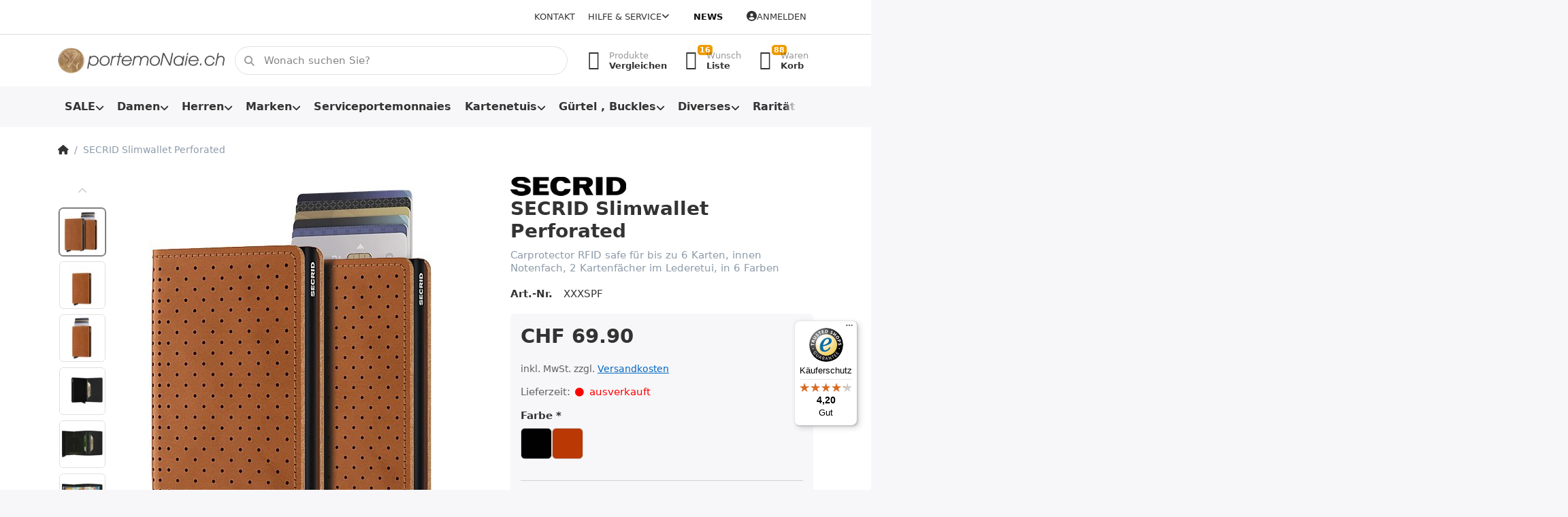

--- FILE ---
content_type: text/html; charset=utf-8
request_url: https://www.portemonaie.ch/secrid-slimwallet-perforated
body_size: 32822
content:
<!DOCTYPE html>
<html data-pnotify-firstpos1="0" lang="de" dir="ltr">
<head>
    <meta charset="utf-8" />
    <meta name="viewport" content="width=device-width, initial-scale=1.0, maximum-scale=1.0, minimum-scale=1.0, user-scalable=no, viewport-fit=cover, shrink-to-fit=no" />
    <meta name="HandheldFriendly" content="true">
    <meta name="description" content="Secrid Slimwallet Perforated, in schwarz und cognac, für bis zu 8 Karten und Notenfach, in allen 5 Farben im OnlineShop bei portemonaie.ch" />
    <meta name="keywords" content="secrid, slim, wallet, perforated, black, schwarz, cognac, portemonnaie, cardprotector, slimwallet, miniwallet, twinwallet, kartenetui, kreditkartenetui, shop, online, kaufen, schweiz" />
    <meta name="generator" content="Smartstore 5.1.0.0" />
    <meta property="sm:root" content="/" />
    <meta name='__rvt' content='CfDJ8JxAqwybaTdFhltO6jMytFMiGqBFxIwxM4glI2dERpuRHT7kuY-lll5WRWiAj6l5LRsKapOkDcDoNal8hMAtbCaheNBt--YCkjMWr7wsUIQLk8UEHOD5M2SUg_pvEABzzAADeXeK_mvC8Z50iDkSe-o' />

    <meta name='accept-language' content='de-DE'/><title itemprop="name">SECRID Slimwallet Perforated Online Shop.Portemonnaie Online Shop</title>

    


    <script>
    try {
        if (typeof navigator === 'undefined') navigator = {};
        html = document.documentElement;
        if (/Edge\/\d+/.test(navigator.userAgent)) { html.className += ' edge' }
        else if ('mozMatchesSelector' in html) { html.className += ' moz' }
        else if (/iPad|iPhone|iPod/.test(navigator.userAgent) && !window.MSStream) { html.className += ' ios' }
        else if ('webkitMatchesSelector' in html) { html.className += ' wkit' }
        else if (/constructor/i.test(window.HTMLElement)) { html.className += ' safari' };
        html.className += (this.top === this.window ? ' not-' : ' ') + 'framed';
    } catch (e) { }
</script>
    

    
    
    <link as="font" rel="preload" href="/lib/fontastic/fonts/fontastic.woff2" crossorigin />
    <link as="font" rel="preload" href="/lib/fa6/webfonts/fa-solid-900.woff2" crossorigin />
    <link as="font" rel="preload" href="/lib/fa6/webfonts/fa-regular-400.woff2" crossorigin />
    
    
        <link rel="stylesheet" href="/lib/fa6/css/all.min.css" crossorigin />
    


    
        <link href="/bundle/css/site-common.css?v=r7oApy1-c6DpFjFNk27dk1bP0zg" rel="stylesheet" type="text/css" />
    
    <link href="/themes/flex/theme.css?v=8lV3T3KHVMzSbZpCRiWzwNDQ7ok" rel="stylesheet" type="text/css" />


    
        <script src="/bundle/js/jquery.js?v=OxC7XZSbLRDNnvS-7wxIbyZg3E4"></script>
    <script data-origin="client-res">
	window.Res = {
"Common.Notification": "Benachrichtigung","Common.Close": "Schlie\u00DFen","Common.On": "An","Common.OK": "OK","Common.Cancel": "Abbrechen","Common.Off": "Aus","Common.Exit": "Beenden","Common.CtrlKey": "Strg","Common.ShiftKey": "Umschalt","Common.AltKey": "Alt","Common.DelKey": "Entf","Common.EnterKey": "Eingabe","Common.EscKey": "Esc","Common.DontAskAgain": "Nicht mehr fragen","Common.DontShowAgain": "Nicht mehr anzeigen","Products.Longdesc.More": "Mehr anzeigen","Products.Longdesc.Less": "Weniger anzeigen","Jquery.Validate.Email": "Bitte geben Sie eine g\u00FCltige E-Mail-Adresse ein.","Jquery.Validate.Required": "Diese Angabe ist erforderlich.","Jquery.Validate.Remote": "Bitte korrigieren Sie dieses Feld.","Jquery.Validate.Url": "Bitte geben Sie eine g\u00FCltige URL ein.","Jquery.Validate.Date": "Bitte geben Sie ein g\u00FCltiges Datum ein.","Jquery.Validate.DateISO": "Bitte geben Sie ein g\u00FCltiges Datum (nach ISO) ein.","Jquery.Validate.Number": "Bitte geben Sie eine g\u00FCltige Nummer ein.","Jquery.Validate.Digits": "Bitte geben Sie nur Ziffern ein.","Jquery.Validate.Creditcard": "Bitte geben Sie eine g\u00FCltige Kreditkartennummer ein.","Jquery.Validate.Equalto": "Wiederholen Sie bitte die Eingabe.","Jquery.Validate.Maxlength": "Bitte geben Sie nicht mehr als {0} Zeichen ein.","Jquery.Validate.Minlength": "Bitte geben Sie mindestens {0} Zeichen ein.","Jquery.Validate.Rangelength": "Die L\u00E4nge der Eingabe darf minimal {0} und maximal {1} Zeichen lang sein.","jquery.Validate.Range": "Bitte geben Sie einen Wert zwischen {0} und {1} ein.","Jquery.Validate.Max": "Bitte geben Sie einen Wert kleiner oder gleich {0} ein.","Jquery.Validate.Min": "Bitte geben Sie einen Wert gr\u00F6\u00DFer oder gleich {0} ein.","Admin.Common.AreYouSure": "Sind Sie sicher?","Admin.Common.AskToProceed": "M\u00F6chten Sie fortfahren?","FileUploader.Dropzone.Message": "Zum Hochladen Dateien hier ablegen oder klicken","FileUploader.Dropzone.DictDefaultMessage": "Dateien zum Hochladen hier ablegen","FileUploader.Dropzone.DictFallbackMessage": "Ihr Browser unterst\u00FCtzt keine Datei-Uploads per Drag\u0027n\u0027Drop.","FileUploader.Dropzone.DictFallbackText": "Bitte benutzen Sie das untenstehende Formular, um Ihre Dateien wie in l\u00E4ngst vergangenen Zeiten hochzuladen.","FileUploader.Dropzone.DictFileTooBig": "Die Datei ist zu gro\u00DF ({{filesize}}MB). Maximale Dateigr\u00F6\u00DFe: {{maxFilesize}}MB.","FileUploader.Dropzone.DictInvalidFileType": "Dateien dieses Typs k\u00F6nnen nicht hochgeladen werden.","FileUploader.Dropzone.DictResponseError": "Der Server gab die Antwort {{statusCode}} zur\u00FCck.","FileUploader.Dropzone.DictCancelUpload": "Upload abbrechen","FileUploader.Dropzone.DictUploadCanceled": "Upload abgebrochen.","FileUploader.Dropzone.DictCancelUploadConfirmation": "Sind Sie sicher, dass Sie den Upload abbrechen wollen?","FileUploader.Dropzone.DictRemoveFile": "Datei entfernen","FileUploader.Dropzone.DictMaxFilesExceeded": "Sie k\u00F6nnen keine weiteren Dateien hochladen.","FileUploader.StatusWindow.Uploading.File": "Datei wird hochgeladen","FileUploader.StatusWindow.Uploading.Files": "Dateien werden hochgeladen","FileUploader.StatusWindow.Complete.File": "Upload abgeschlossen","FileUploader.StatusWindow.Complete.Files": "Uploads abgeschlossen","FileUploader.StatusWindow.Canceled.File": "Upload abgebrochen","FileUploader.StatusWindow.Canceled.Files": "Uploads abgebrochen",    };

    window.ClientId = "36d582af-6049-4f89-bb6f-2e9eb552fa9d";
</script>

    <link rel="canonical" href="https://www.portemonaie.ch/secrid-slimwallet-perforated" />
    <link as="image" rel="preload" href="//www.portemonaie.ch/media/26782/content/26782.jpg" />
    <script src='/Modules/Smartstore.Google.Analytics/js/google-analytics.utils.js'></script>
<!--Google code for Analytics tracking--><script async src='https://www.googletagmanager.com/gtag/js?id=G-0MZPHJ0K77'></script><script>var gaProperty='G-0MZPHJ0K77';var disableStr='ga-disable-'+gaProperty;if(document.cookie.indexOf(disableStr+'=true')>-1){window[disableStr]=true;}
function gaOptout(){document.cookie=disableStr+'=true; expires=Thu, 31 Dec 2099 23:59:59 UTC; path=/';window[disableStr]=true;alert("Das Tracking ist jetzt deaktiviert");}
window.dataLayer=window.dataLayer||[];function gtag(){window.dataLayer.push(arguments);}
gtag('js',new Date());gtag('consent','default',{'ad_storage':'granted','analytics_storage':'granted','ad_user_data':'granted','ad_personalization':'granted',});gtag('config','G-0MZPHJ0K77',{'anonymize_ip':true});gtag('config','GA_MEASUREMENT_ID',{'user_id':'36d582af-6049-4f89-bb6f-2e9eb552fa9d'});let pdItem={entity_id:2687,item_id:'XXXSPF',item_name:'SECRID Slimwallet Perforated',currency:'CHF',discount:'',index:0,price:69.90,item_brand:'SECRID',};let list={item_list_name:'product-detail',items:[pdItem]}
window.gaListDataStore.push(list);gtag('event','view_item',{currency:'CHF',value:69.90,items:[pdItem]});</script>


				<!-- Google Tag Manager -->
				<script>(function(w,d,s,l,i){w[l]=w[l]||[];w[l].push({'gtm.start':
				new Date().getTime(),event:'gtm.js'});var f=d.getElementsByTagName(s)[0],
				j=d.createElement(s),dl=l!='dataLayer'?'&l='+l:'';j.async=true;j.src=
				'https://www.googletagmanager.com/gtm.js?id='+i+dl;f.parentNode.insertBefore(j,f);
				})(window,document,'script','dataLayer','GTM-NZNKQWC');</script>
				<!-- End Google Tag Manager -->
			<!-- Google tag (gtag.js) -->
<script async src="https://www.googletagmanager.com/gtag/js?id=AW-1059779530">
</script>
<script>
  window.dataLayer = window.dataLayer || [];
  function gtag(){dataLayer.push(arguments);}
  gtag('js', new Date());

  gtag('config', 'AW-1059779530');
</script>

<link rel="preconnect" href="https://www.trustedshops.de" />
<link rel="preconnect" href="https://widgets.trustedshops.com" />

<script async data-desktop-enable-custom="false" data-disable-mobile="false" data-disable-trustbadge="false" data-mobile-enable-custom="false" data-desktop-enable-fadeout="false" data-mobile-enable-fadeout="false" data-desktop-y-offset="40" data-mobile-y-offset="0" data-desktop-disable-reviews="false" data-mobile-disable-reviews="false" data-desktop-position="right" data-mobile-position="left" data-mobile-enable-topbar="false" data-color-scheme="light" charset="UTF-8" src="//widgets.trustedshops.com/js/XFE4A399B7508B490C051635A5209B125.js">
</script>

<script>
    (function () {
        $(function () {
            var i = 0;
            setTsBadgeZindex();

            function setTsBadgeZindex() {
                if (window.trustbadge) {
                    $("[id^=trustbadge]").attr('style', 'z-index: 99998 !important;position: fixed;');     //impossible to set z-index with !important via the normal jquery function css
                }
                
                if(i++ < 4) {
                    _.delay(setTsBadgeZindex, 1000);
                }
            }
        });
    })();
</script>

<noscript>
    <a href="https://www.trustedshops.de/shop/certificate.php?shop_id=XFE4A399B7508B490C051635A5209B125">
        <img title="Klicken Sie auf das Gütesiegel, um die Gültigkeit zu prüfen!"
             alt="Klicken Sie auf das Gütesiegel, um die Gültigkeit zu prüfen!"
             src="/Modules/Smartstore.TrustedShops/images/TrustedShops-rgb-Siegel_100Hpx.png"
             style="position:fixed;bottom:0;right:0;" />
    </a>
</noscript><script data-origin='globalization'>document.addEventListener('DOMContentLoaded', function () { if (Smartstore.globalization) { Smartstore.globalization.culture = {"name":"de-DE","englishName":"German (Germany)","nativeName":"Deutsch (Deutschland)","isRTL":false,"language":"de","numberFormat":{",":".",".":",","pattern":[1],"decimals":2,"groupSizes":[3],"+":"+","-":"-","NaN":"NaN","negativeInfinity":"-∞","positiveInfinity":"∞","percent":{",":".",".":",","pattern":[0,0],"decimals":2,"groupSizes":[3],"symbol":"%"},"currency":{",":".",".":",","pattern":[8,3],"decimals":2,"groupSizes":[3],"symbol":"€"}},"dateTimeFormat":{"calendarName":"Gregorianischer Kalender","/":".",":":":","firstDay":1,"twoDigitYearMax":2029,"AM":null,"PM":null,"days":{"names":["Sonntag","Montag","Dienstag","Mittwoch","Donnerstag","Freitag","Samstag"],"namesAbbr":["So","Mo","Di","Mi","Do","Fr","Sa"],"namesShort":["So","Mo","Di","Mi","Do","Fr","Sa"]},"months":{"names":["Januar","Februar","März","April","Mai","Juni","Juli","August","September","Oktober","November","Dezember",""],"namesAbbr":["Jan.","Feb.","März","Apr.","Mai","Juni","Juli","Aug.","Sept.","Okt.","Nov.","Dez.",""]},"patterns":{"d":"dd.MM.yyyy","D":"dddd, d. MMMM yyyy","t":"HH:mm","T":"HH:mm:ss","g":"dd.MM.yyyy HH:mm","G":"dd.MM.yyyy HH:mm:ss","f":"dddd, d. MMMM yyyy HH:mm:ss","F":"dddd, d. MMMM yyyy HH:mm:ss","M":"d. MMMM","Y":"MMMM yyyy","u":"yyyy'-'MM'-'dd HH':'mm':'ss'Z'"}}}; }; });</script><meta property='sm:pagedata' content='{"type":"product","id":2687}' />
    <meta property='og:site_name' content='PORTEMONAIE.CH' />
    <meta property='og:site' content='https://www.portemonaie.ch/' />
    <meta property='og:url' content='https://www.portemonaie.ch/secrid-slimwallet-perforated' />
    <meta property='og:type' content='product' />
    <meta property='og:title' content='SECRID Slimwallet Perforated' />
    <meta property='twitter:card' content='summary' />
    <meta property='twitter:title' content='SECRID Slimwallet Perforated' />

        <meta property='og:description' content='Carprotector RFID safe für bis zu 6 Karten, innen Notenfach, 2 Kartenfächer im Lederetui, in 6 Farben' />
        <meta property='twitter:description' content='Carprotector RFID safe für bis zu 6 Karten, innen Notenfach, 2 Kartenfächer im Lederetui, in 6 Farben' />

        <meta property='og:image' content='https://www.portemonaie.ch/media/24561/catalog/secrid-slimwallet-perforated.jpg' />
        <meta property='og:image:type' content='image/jpeg' />
        <meta property='twitter:image' content='https://www.portemonaie.ch/media/24561/catalog/secrid-slimwallet-perforated.jpg' />
            <meta property='og:image:alt' content='Bild von SECRID Slimwallet Perforated' />
            <meta property='twitter:image:alt' content='Bild von SECRID Slimwallet Perforated' />
            <meta property='og:image:width' content='520' />
            <meta property='og:image:height' content='520' />

    


    
    
    
<meta name='robots' content='index, follow' />

    <script src="/js/smartstore.globalization.adapter.js"></script>

    


    <!-- png icons -->
        <link rel="icon" type="image/png" sizes="16x16" href="//www.portemonaie.ch/media/48547/content/favicon-256x256.png?size=16" />
        <link rel="icon" type="image/png" sizes="32x32" href="//www.portemonaie.ch/media/48547/content/favicon-256x256.png?size=32" />
        <link rel="icon" type="image/png" sizes="96x96" href="//www.portemonaie.ch/media/48547/content/favicon-256x256.png?size=96" />
        <link rel="icon" type="image/png" sizes="196x196" href="//www.portemonaie.ch/media/48547/content/favicon-256x256.png?size=196" />


    <!-- Apple touch icons -->
        <link rel="icon" type="image/png" sizes="57x57" href="//www.portemonaie.ch/media/48546/content/apple-icon-60x60.png?size=57" />
        <link rel="icon" type="image/png" sizes="60x60" href="//www.portemonaie.ch/media/48546/content/apple-icon-60x60.png?size=60" />
        <link rel="icon" type="image/png" sizes="72x72" href="//www.portemonaie.ch/media/48546/content/apple-icon-60x60.png?size=72" />
        <link rel="icon" type="image/png" sizes="76x76" href="//www.portemonaie.ch/media/48546/content/apple-icon-60x60.png?size=76" />
        <link rel="icon" type="image/png" sizes="114x114" href="//www.portemonaie.ch/media/48546/content/apple-icon-60x60.png?size=114" />
        <link rel="icon" type="image/png" sizes="120x120" href="//www.portemonaie.ch/media/48546/content/apple-icon-60x60.png?size=120" />
        <link rel="icon" type="image/png" sizes="144x144" href="//www.portemonaie.ch/media/48546/content/apple-icon-60x60.png?size=144" />
        <link rel="icon" type="image/png" sizes="152x152" href="//www.portemonaie.ch/media/48546/content/apple-icon-60x60.png?size=152" />
        <link rel="icon" type="image/png" sizes="180x180" href="//www.portemonaie.ch/media/48546/content/apple-icon-60x60.png?size=180" />

    <!-- Microsoft tiles -->
    <meta name="msapplication-TileImage" content="//www.portemonaie.ch/media/48545/content/ms-icon-70x70.png?size=144">
    <meta name="msapplication-config" content="/browserconfig.xml" />

</head>

<body class="lyt-cols-1">
    
    

<div id="page">
    <div class="canvas-blocker canvas-slidable"></div>

    <div class="page-main canvas-slidable">

        <header id="header">
            <div class="menubar-section d-none d-lg-block menubar-light">
                <div class="container menubar-container">
                    



<nav class="menubar navbar navbar-slide">
    <nav class="menubar-group ml-0">
    </nav>

    <nav class="menubar-group ml-auto">
        

            <a class="menubar-link" href="/contactus">Kontakt</a>

        


<div class="cms-menu cms-menu-dropdown" data-menu-name="helpandservice">
    <div class="dropdown">
        <a data-toggle="dropdown" aria-haspopup="true" aria-expanded="false" href="#" rel="nofollow" class="menubar-link">
            <span>Hilfe &amp; Service</span>
            <i class="fal fa-angle-down menubar-caret"></i>
        </a>
        <div class="dropdown-menu dropdown-menu-left">
                <a href="/newproducts" class="dropdown-item menu-link">
                    <span>Neu eingetroffen</span>
                </a>
                <a href="/manufacturer/all" class="dropdown-item menu-link">
                    <span>Alle Marken</span>
                </a>
                <a href="/recentlyviewedproducts" class="dropdown-item menu-link">
                    <span>Zuletzt angesehen</span>
                </a>
                <a href="/compareproducts" class="dropdown-item menu-link">
                    <span>Produktliste vergleichen</span>
                </a>
                        <div class="dropdown-divider"></div>
                <a href="/disclaimer" class="dropdown-item menu-link">
                    <span>Umtausch und Rückgabe</span>
                </a>
                <a href="/shippinginfo" class="dropdown-item menu-link">
                    <span>Infos zu Versand und Lieferzeiten</span>
                </a>
                <a href="/conditionsofuse" class="dropdown-item menu-link">
                    <span>AGB</span>
                </a>
        </div>
    </div>
</div>

</menu>

    </nav>

    <nav class="menubar-group menubar-group--special">

        <a class='menubar-link' href='/news'>News</a>
        
    </nav>

    <nav id="menubar-my-account" class="menubar-group">
        <div class="dropdown">
            <a class="menubar-link" aria-haspopup="true" aria-expanded="false" href="/login?returnUrl=%2Fsecrid-slimwallet-perforated" rel="nofollow">
                <i class="fal fa-user-circle menubar-icon"></i>

                    <span>Anmelden</span>
            </a>

        </div>
        
    </nav>

    
</nav>


                </div>
            </div>
            <div class="shopbar-section shopbar-light">
                <div class="container shopbar-container">
                    
<div class="shopbar">
    <div class="shopbar-col-group shopbar-col-group-brand">
        <div class="shopbar-col shop-logo">
            
<a class="brand" href="/">
        
        <img src='//www.portemonaie.ch/media/26782/content/26782.jpg' alt="PORTEMONAIE.CH" title="PORTEMONAIE.CH" class="img-fluid" width="400" height="62" />
</a>

        </div>
        <div class="shopbar-col shopbar-search">
            
                


<form action="/search" class="instasearch-form has-icon" method="get">
    <input type="text" class="instasearch-term form-control" name="q" placeholder="Wonach suchen Sie?" data-instasearch="true" data-minlength="2" data-showthumbs="true" data-url="/instantsearch" data-origin="Search/Search" autocomplete="off" />
    
    <div class="instasearch-addon d-flex align-items-center justify-content-center">
        <button type="button" class="instasearch-clear input-clear">
            <i class="fa fa-xmark"></i>
        </button>
    </div>

    <span class="input-group-icon instasearch-icon">
        <i class="fa fa-magnifying-glass"></i>
    </span>

    <div class="instasearch-drop">
        <div class="instasearch-drop-body clearfix"></div>
    </div>

    
</form>
            
        </div>
    </div>

    <div class="shopbar-col-group shopbar-col-group-tools">
        

<div class="shopbar-col shopbar-tools" data-summary-href="/shoppingcart/cartsummary?cart=True&amp;wishlist=True&amp;compare=True">

    <div class="shopbar-tool d-lg-none" id="shopbar-menu">
        <a class="shopbar-button" href="#" data-toggle="offcanvas" data-autohide="true" data-placement="start" data-fullscreen="false" data-disablescrolling="true" data-target="#offcanvas-menu">
            <span class="shopbar-button-icon">
                <i class="icm icm-menu"></i>
            </span>
            <span class="shopbar-button-label-sm">
                Menü
            </span>
        </a>
    </div>

    

    <div class="shopbar-tool d-lg-none" id="shopbar-user">
        <a class="shopbar-button" href="/login">
            <span class="shopbar-button-icon">
                <i class="icm icm-user"></i>
            </span>
            <span class="shopbar-button-label-sm">
                Anmelden
            </span>
        </a>
    </div>

    <div class="shopbar-tool" id="shopbar-compare" data-target="#compare-tab">
        <a class="shopbar-button navbar-toggler" data-toggle="offcanvas" data-summary-href="/shoppingcart/cartsummary?compare=True" data-autohide="true" data-placement="end" data-fullscreen="false" data-disablescrolling="true" data-target="#offcanvas-cart" href="/compareproducts">
            <span class="shopbar-button-icon">
                <i class="icm icm-repeat"></i>
                <span class='badge badge-pill badge-counter badge-counter-ring label-cart-amount badge-warning' data-bind-to="CompareItemsCount" style="display: none">
                    0
                </span>
            </span>
            <span class="shopbar-button-label">
                <span>Produkte</span><br />
                <strong>Vergleichen</strong>
            </span>
            <span class="shopbar-button-label-sm">
                Vergleichen
            </span>
        </a>
    </div>

    <div class="shopbar-tool" id="shopbar-wishlist" data-target="#wishlist-tab">
        <a class="shopbar-button navbar-toggler" data-toggle="offcanvas" data-summary-href="/shoppingcart/cartsummary?wishlist=True" data-autohide="true" data-placement="end" data-fullscreen="false" data-disablescrolling="true" data-target="#offcanvas-cart" href="/wishlist">
            <span class="shopbar-button-icon">
                <i class="icm icm-heart"></i>
                <span class='badge badge-pill badge-counter badge-counter-ring label-cart-amount badge-warning' data-bind-to="WishlistItemsCount" style="display: none">
                    0
                </span>
            </span>
            <span class="shopbar-button-label">
                <span>Wunsch</span><br />
                <strong>Liste</strong>
            </span>
            <span class="shopbar-button-label-sm">
                Wunschliste
            </span>
        </a>
    </div>

    <div class="shopbar-tool" id="shopbar-cart" data-target="#cart-tab">
        <a class="shopbar-button navbar-toggler" data-toggle="offcanvas" data-summary-href="/shoppingcart/cartsummary?cart=True" data-autohide="true" data-placement="end" data-fullscreen="false" data-disablescrolling="true" data-target="#offcanvas-cart" href="/cart">
            <span class="shopbar-button-icon">
                <i class="icm icm-bag"></i>
                <span class='badge badge-pill badge-counter badge-counter-ring label-cart-amount badge-warning' data-bind-to="CartItemsCount" style="display: none">
                    0
                </span>
            </span>
            <span class="shopbar-button-label">
                <span>Waren</span><br />
                <strong>Korb</strong>
            </span>
            <span class="shopbar-button-label-sm">
                Warenkorb
            </span>
        </a>
    </div>

    
</div>




    </div>
</div>
                </div>
            </div>
            <div class="megamenu-section d-none d-lg-block">
                <nav class="navbar navbar-light">
                    <div class="container megamenu-container">
                        



<style type="text/css">
    .mega-menu-dropdown { min-height: 370px; }
</style>

<div class="mainmenu megamenu megamenu-blend--next">
    



<div class="cms-menu cms-menu-navbar" data-menu-name="main">
    <div class="megamenu-nav megamenu-nav--prev alpha">
        <a href="#" class="megamenu-nav-btn btn btn-icon"><i class="far fa-chevron-left"></i></a>
    </div>

    <ul class="navbar-nav nav flex-row flex-nowrap" id="menu-main">

            <li id="main-nav-item-892260" data-id="892260" class="nav-item dropdown-submenu">
                <a href="/aktionen" aria-expanded="false" class="nav-link menu-link dropdown-toggle" data-target="#dropdown-menu-892260">
                    <span>SALE</span>
                </a>
            </li>
            <li id="main-nav-item-892270" data-id="892270" class="nav-item dropdown-submenu">
                <a href="/damen" aria-expanded="false" class="nav-link menu-link dropdown-toggle" data-target="#dropdown-menu-892270">
                    <span>Damen</span>
                </a>
            </li>
            <li id="main-nav-item-892287" data-id="892287" class="nav-item dropdown-submenu">
                <a href="/herren" aria-expanded="false" class="nav-link menu-link dropdown-toggle" data-target="#dropdown-menu-892287">
                    <span>Herren</span>
                </a>
            </li>
            <li id="main-nav-item-892309" data-id="892309" class="nav-item dropdown-submenu">
                <a href="/marken" aria-expanded="false" class="nav-link menu-link dropdown-toggle" data-target="#dropdown-menu-892309">
                    <span>Marken</span>
                </a>
            </li>
            <li id="main-nav-item-892401" data-id="892401" class="nav-item">
                <a href="/serviceportemonnaies" class="nav-link menu-link">
                    <span>Serviceportemonnaies</span>
                </a>
            </li>
            <li id="main-nav-item-892402" data-id="892402" class="nav-item dropdown-submenu">
                <a href="/kartenetuis" aria-expanded="false" class="nav-link menu-link dropdown-toggle" data-target="#dropdown-menu-892402">
                    <span>Kartenetuis</span>
                </a>
            </li>
            <li id="main-nav-item-892423" data-id="892423" class="nav-item dropdown-submenu">
                <a href="/guertel-und-schnallen" aria-expanded="false" class="nav-link menu-link dropdown-toggle" data-target="#dropdown-menu-892423">
                    <span>Gürtel , Buckles</span>
                </a>
            </li>
            <li id="main-nav-item-892429" data-id="892429" class="nav-item dropdown-submenu">
                <a href="/diverses" aria-expanded="false" class="nav-link menu-link dropdown-toggle" data-target="#dropdown-menu-892429">
                    <span>Diverses</span>
                </a>
            </li>
            <li id="main-nav-item-892444" data-id="892444" class="nav-item dropdown-submenu">
                <a href="/raritaeten" aria-expanded="false" class="nav-link menu-link dropdown-toggle" data-target="#dropdown-menu-892444">
                    <span>Raritäten</span>
                </a>
            </li>
            <li id="main-nav-item-892451" data-id="892451" class="nav-item dropdown-submenu">
                <a href="/taschen" aria-expanded="false" class="nav-link menu-link dropdown-toggle" data-target="#dropdown-menu-892451">
                    <span>Taschen</span>
                </a>
            </li>
            <li id="main-nav-item-892468" data-id="892468" class="nav-item dropdown-submenu">
                <a href="/geschenke" aria-expanded="false" class="nav-link menu-link dropdown-toggle" data-target="#dropdown-menu-892468">
                    <span>Geschenke</span>
                </a>
            </li>
            <li id="main-nav-item-892473" data-id="892473" class="nav-item">
                <a href="/zubehoer" class="nav-link menu-link">
                    <span>Zubehör</span>
                </a>
            </li>

    </ul>

    <div class="megamenu-nav megamenu-nav--next omega">
        <a href="#" class="megamenu-nav-btn btn btn-icon"><i class="far fa-chevron-right"></i></a>
    </div>
</div>
</div>

<div class="megamenu-dropdown-container container" style="--y: 16px">
        <div id="dropdown-menu-892260" data-id="892260"
             data-entity-id="2"
             data-entity-name="Category"
             data-display-rotator="true">
            <div class="dropdown-menu mega-menu-dropdown">

                


                <div class="row mega-menu-dropdown-row">

                    <div class="col-md-3 col-sm-6">
                            <a href="/portemonnaies-reduziert" id="dropdown-heading-892261" data-id="892261" class="mega-menu-dropdown-heading">
                                <span>Herrenportemonnaies reduziert</span>

                            </a>
                            <a href="/damenportemonnaie-sale" id="dropdown-heading-892262" data-id="892262" class="mega-menu-dropdown-heading">
                                <span>Damenportemonnaies reduziert</span>

                            </a>
                            <a href="/kartenetui-sale" id="dropdown-heading-892263" data-id="892263" class="mega-menu-dropdown-heading">
                                <span>Kartenetuis reduziert</span>

                            </a>
                            <a href="/serviceportemonnaie-sale" id="dropdown-heading-892264" data-id="892264" class="mega-menu-dropdown-heading">
                                <span>Serviceportemonnaies reduziert</span>

                            </a>
                            <a href="/schluesseletui-sale" id="dropdown-heading-892265" data-id="892265" class="mega-menu-dropdown-heading">
                                <span>Schlüsseletuis reduziert</span>

                            </a>
                            <a href="/guertel-sale" id="dropdown-heading-892266" data-id="892266" class="mega-menu-dropdown-heading">
                                <span>Gürtel und Schnallen reduziert</span>

                            </a>
                                </div><div class="col-md-3 col-sm-6">
                            <a href="/taschen-reduziert" id="dropdown-heading-892267" data-id="892267" class="mega-menu-dropdown-heading">
                                <span>Taschen reduziert</span>

                            </a>
                            <a href="/zigarettenetuis-reduziert" id="dropdown-heading-892268" data-id="892268" class="mega-menu-dropdown-heading">
                                <span>Zigarettenetuis &#x2B; Feuerzeuge reduziert</span>

                            </a>
                            <a href="/sale-bei-portemonaiech" id="dropdown-heading-892269" data-id="892269" class="mega-menu-dropdown-heading">
                                <span>Diverses</span>

                            </a>
                    </div>

                                <div class="col-md-3"></div>
                        <div class="col-md-3 col-sm-6">
                            <div class="rotator-container mx-1 rotator-892260">
                                <div class="rotator-heading text-center">
                                    <h4></h4>
                                </div>
                                <div class="rotator-content">
                                    <div class="placeholder"></div>
                                </div>
                            </div>
                        </div>
                </div>

                    
            </div>
        </div>
        <div id="dropdown-menu-892270" data-id="892270"
             data-entity-id="8"
             data-entity-name="Category"
             data-display-rotator="true">
            <div class="dropdown-menu mega-menu-dropdown">

                


                <div class="row mega-menu-dropdown-row">

                    <div class="col-md-3 col-sm-6">
                            <a href="/portemonnaies-mit-rfid-schutz" id="dropdown-heading-892271" data-id="892271" class="mega-menu-dropdown-heading">
                                <span>Portemonnaies mit RFID Schutz</span>

                            </a>
                            <a href="/portemonnaies-mit-cardprotector-2" id="dropdown-heading-892272" data-id="892272" class="mega-menu-dropdown-heading">
                                <span>Portemonnaies mit Cardprotector für Damen</span>

                            </a>
                            <a href="/klassiker" id="dropdown-heading-892273" data-id="892273" class="mega-menu-dropdown-heading">
                                <span>Klassische Modelle</span>

                            </a>
                            <a href="/buegelportemonnaies" id="dropdown-heading-892274" data-id="892274" class="mega-menu-dropdown-heading">
                                <span>Bügelbörsen</span>

                            </a>
                            <a href="/langformat" id="dropdown-heading-892275" data-id="892275" class="mega-menu-dropdown-heading">
                                <span>Langformat, Überschlagbörsen</span>

                            </a>
                            <a href="/reissverschlussboersen" id="dropdown-heading-892276" data-id="892276" class="mega-menu-dropdown-heading">
                                <span>Reissverschlussbörsen</span>

                            </a>
                            <a href="/div-hoch-querformat" id="dropdown-heading-892277" data-id="892277" class="mega-menu-dropdown-heading">
                                <span>Hochformat</span>

                            </a>
                            <a href="/kleinformat" id="dropdown-heading-892278" data-id="892278" class="mega-menu-dropdown-heading">
                                <span>Kleinformat</span>

                            </a>
                            <a href="/chaestli-portemonnaies-wienerschachtel" id="dropdown-heading-892279" data-id="892279" class="mega-menu-dropdown-heading">
                                <span>Chästli-Portemonnaies, Wienerschachtel</span>

                            </a>
                            <a href="/naturleder" id="dropdown-heading-892280" data-id="892280" class="mega-menu-dropdown-heading">
                                <span>Naturleder</span>

                            </a>
                            <a href="/used-look" id="dropdown-heading-892281" data-id="892281" class="mega-menu-dropdown-heading">
                                <span>Vintage Look</span>

                            </a>
                            <a href="/damenportemonnaies-mit-motiven" id="dropdown-heading-892282" data-id="892282" class="mega-menu-dropdown-heading">
                                <span>Damenportemonnaies mit Motiven</span>

                            </a>
                                </div><div class="col-md-3 col-sm-6">
                            <a href="/fellboersen" id="dropdown-heading-892283" data-id="892283" class="mega-menu-dropdown-heading">
                                <span>Fellbörsen</span>

                            </a>
                            <a href="/kunstleder-synthetik" id="dropdown-heading-892284" data-id="892284" class="mega-menu-dropdown-heading">
                                <span>VEGAN: Kork, Kunstleder &#x2B; Synthetik</span>

                            </a>
                            <a href="/damentaschen-onlineshop" id="dropdown-heading-892285" data-id="892285" class="mega-menu-dropdown-heading">
                                <span>Taschen</span>

                            </a>
                            <a href="/damenguertel" id="dropdown-heading-892286" data-id="892286" class="mega-menu-dropdown-heading">
                                <span>Damengürtel und Schnallen</span>

                            </a>
                    </div>

                                <div class="col-md-3"></div>
                        <div class="col-md-3 col-sm-6">
                            <div class="rotator-container mx-1 rotator-892270">
                                <div class="rotator-heading text-center">
                                    <h4></h4>
                                </div>
                                <div class="rotator-content">
                                    <div class="placeholder"></div>
                                </div>
                            </div>
                        </div>
                </div>

                    
            </div>
        </div>
        <div id="dropdown-menu-892287" data-id="892287"
             data-entity-id="27"
             data-entity-name="Category"
             data-display-rotator="true">
            <div class="dropdown-menu mega-menu-dropdown">

                


                <div class="row mega-menu-dropdown-row">

                    <div class="col-md-3 col-sm-6">
                            <a href="/portemonnaies-mit-rfid-schutz-2" id="dropdown-heading-892288" data-id="892288" class="mega-menu-dropdown-heading">
                                <span>Portemonnaies mit RFID Schutz</span>

                            </a>
                            <a href="/portemonnaies-mit-cardprotector-fuer-herren" id="dropdown-heading-892289" data-id="892289" class="mega-menu-dropdown-heading">
                                <span>Portemonnaies mit Cardprotector für Herren</span>

                            </a>
                            <a href="/klassiker-2" id="dropdown-heading-892290" data-id="892290" class="mega-menu-dropdown-heading">
                                <span>Klassiker</span>

                            </a>
                            <a href="/kleinformat-2" id="dropdown-heading-892291" data-id="892291" class="mega-menu-dropdown-heading">
                                <span>Kleinformat</span>

                            </a>
                            <a href="/brieftaschen" id="dropdown-heading-892292" data-id="892292" class="mega-menu-dropdown-heading">
                                <span>Brieftaschen</span>

                            </a>
                            <a href="/dollarclip-geldklammern" id="dropdown-heading-892293" data-id="892293" class="mega-menu-dropdown-heading">
                                <span>Dollarclip, Geldklammern</span>

                            </a>
                            <a href="/naturleder-2" id="dropdown-heading-892294" data-id="892294" class="mega-menu-dropdown-heading">
                                <span>NATURLEDER</span>

                            </a>
                            <a href="/vintage-look" id="dropdown-heading-892295" data-id="892295" class="mega-menu-dropdown-heading">
                                <span>Vintage </span>

                            </a>
                            <a href="/bikerboersen" id="dropdown-heading-892296" data-id="892296" class="mega-menu-dropdown-heading">
                                <span>Bikerbörsen</span>

                            </a>
                            <a href="/ueberschlagboersen" id="dropdown-heading-892297" data-id="892297" class="mega-menu-dropdown-heading">
                                <span>Überschlagbörsen</span>

                            </a>
                            <a href="/wienerschachtel-chaestli-portemonnaies" id="dropdown-heading-892298" data-id="892298" class="mega-menu-dropdown-heading">
                                <span>Wienerschachtel, Chästli-Portemonnaies</span>

                            </a>
                            <a href="/herrenportemonnaies-mit-motiven" id="dropdown-heading-892299" data-id="892299" class="mega-menu-dropdown-heading">
                                <span>Herrenportemonnaies mit Motiven</span>

                            </a>
                            <a href="/mit-geheimfach" id="dropdown-heading-892300" data-id="892300" class="mega-menu-dropdown-heading">
                                <span>Portemonnaies mit Geheimfach</span>

                            </a>
                            <a href="/mit-reissverschlussnotenfach" id="dropdown-heading-892301" data-id="892301" class="mega-menu-dropdown-heading">
                                <span>Portemonnaies mit Reissverschlussnotenfach</span>

                            </a>
                                </div><div class="col-md-3 col-sm-6">
                            <a href="/mit-lederfutter" id="dropdown-heading-892302" data-id="892302" class="mega-menu-dropdown-heading">
                                <span>Portemonnaies mit Lederfutter</span>

                            </a>
                            <a href="/muenz-und-schuettelboersen" id="dropdown-heading-892303" data-id="892303" class="mega-menu-dropdown-heading">
                                <span>Münz- und Schüttelbörsen</span>

                            </a>
                            <a href="/kunstleder-synthetik-2" id="dropdown-heading-892304" data-id="892304" class="mega-menu-dropdown-heading">
                                <span>VEGAN: Kork, Kunstleder&#x2B; Synthetik</span>

                            </a>
                            <a href="/herrentaschen-onlineshop" id="dropdown-heading-892305" data-id="892305" class="mega-menu-dropdown-heading">
                                <span>Taschen</span>

                            </a>
                            <a href="/herrenguertel" id="dropdown-heading-892306" data-id="892306" class="mega-menu-dropdown-heading">
                                <span>Herrengürtel und Schnallen</span>

                            </a>
                            <a href="/hosentraeger" id="dropdown-heading-892307" data-id="892307" class="mega-menu-dropdown-heading">
                                <span>Hosenträger</span>

                            </a>
                            <a href="/ketten" id="dropdown-heading-892308" data-id="892308" class="mega-menu-dropdown-heading">
                                <span>Portemonnaie Ketten</span>

                            </a>
                    </div>

                                <div class="col-md-3"></div>
                        <div class="col-md-3 col-sm-6">
                            <div class="rotator-container mx-1 rotator-892287">
                                <div class="rotator-heading text-center">
                                    <h4></h4>
                                </div>
                                <div class="rotator-content">
                                    <div class="placeholder"></div>
                                </div>
                            </div>
                        </div>
                </div>

                    
            </div>
        </div>
        <div id="dropdown-menu-892309" data-id="892309"
             data-entity-id="46"
             data-entity-name="Category"
             data-display-rotator="true">
            <div class="dropdown-menu mega-menu-dropdown">

                


                <div class="row mega-menu-dropdown-row">

                    <div class="col-md-3 col-sm-6">
                            <a href="/secrid-wallets" id="dropdown-heading-892310" data-id="892310" class="mega-menu-dropdown-heading">
                                <span>SECRID Wallets</span>

                            </a>
            <span class="mega-menu-subitem-wrap">
                <a href="/secrid-miniwallet-2" id="megamenu-subitem-892311" data-id="892311" class="mega-menu-subitem">
                    <span>SECRID Miniwallets</span>
                </a>
            </span>
            <span class="mega-menu-subitem-wrap">
                <a href="/secrid-slimwallet-2" id="megamenu-subitem-892312" data-id="892312" class="mega-menu-subitem">
                    <span>SECRID Slimwallets</span>
                </a>
            </span>
            <span class="mega-menu-subitem-wrap">
                <a href="/secrid-twinwallet-2" id="megamenu-subitem-892313" data-id="892313" class="mega-menu-subitem">
                    <span>SECRID Twinwallets</span>
                </a>
            </span>
            <span class="mega-menu-subitem-wrap">
                <a href="/secrid-cardprotector-cardslide-moneyband" id="megamenu-subitem-892314" data-id="892314" class="mega-menu-subitem">
                    <span>SECRID Cardprotector, Cardslide, Moneyband</span>
                </a>
            </span>
            <span class="mega-menu-subitem-wrap">
                <a href="/secrid-bandwallets" id="megamenu-subitem-892315" data-id="892315" class="mega-menu-subitem">
                    <span>SECRID Bandwallets</span>
                </a>
            </span>
            <span class="mega-menu-subitem-wrap">
                <a href="/secrid-portemonnaie" id="megamenu-subitem-892316" data-id="892316" class="mega-menu-subitem">
                    <span>SECRID Portemonnaies</span>
                </a>
            </span>
            <span class="mega-menu-subitem-wrap">
                <a href="/secrid-premium-edition" id="megamenu-subitem-892317" data-id="892317" class="mega-menu-subitem">
                    <span>SECRID Premium Edition</span>
                </a>
            </span>
            <span class="mega-menu-subitem-wrap">
                <a href="/secrid-leather-free" id="megamenu-subitem-892318" data-id="892318" class="mega-menu-subitem">
                    <span>Leather free</span>
                </a>
            </span>
            <span class="mega-menu-subitem-wrap">
                <a href="/secrid-art-collection" id="megamenu-subitem-892319" data-id="892319" class="mega-menu-subitem">
                    <span>SECRID Art Collection</span>
                </a>
            </span>
                            <a href="/oegon-designs-2" id="dropdown-heading-892320" data-id="892320" class="mega-menu-dropdown-heading">
                                <span>ÖGON DESIGNS</span>

                            </a>
                            <a href="/exentri-2" id="dropdown-heading-892321" data-id="892321" class="mega-menu-dropdown-heading">
                                <span>EXENTRI</span>

                            </a>
                            <a href="/furbo-2" id="dropdown-heading-892322" data-id="892322" class="mega-menu-dropdown-heading">
                                <span>FURBO</span>

                            </a>
                            <a href="/znap-simpuro" id="dropdown-heading-892323" data-id="892323" class="mega-menu-dropdown-heading">
                                <span>ZNAP slimpuro</span>

                            </a>
                            <a href="/aviator" id="dropdown-heading-892324" data-id="892324" class="mega-menu-dropdown-heading">
                                <span>AVIATOR</span>

                            </a>
                            <a href="/secwal-2" id="dropdown-heading-892325" data-id="892325" class="mega-menu-dropdown-heading">
                                <span>SECWAL</span>

                            </a>
                            <a href="/valenta-2" id="dropdown-heading-892326" data-id="892326" class="mega-menu-dropdown-heading">
                                <span>VALENTA</span>

                            </a>
                            <a href="/manage-2" id="dropdown-heading-892327" data-id="892327" class="mega-menu-dropdown-heading">
                                <span>MANAGE</span>

                            </a>
            <span class="mega-menu-subitem-wrap">
                <a href="/manage-classic" id="megamenu-subitem-892328" data-id="892328" class="mega-menu-subitem">
                    <span>MANAGE Classic</span>
                </a>
            </span>
            <span class="mega-menu-subitem-wrap">
                <a href="/manage-winner" id="megamenu-subitem-892329" data-id="892329" class="mega-menu-subitem">
                    <span>MANAGE WINNER</span>
                </a>
            </span>
            <span class="mega-menu-subitem-wrap">
                <a href="/manage-quattro" id="megamenu-subitem-892330" data-id="892330" class="mega-menu-subitem">
                    <span>MANAGE Quattro</span>
                </a>
            </span>
            <span class="mega-menu-subitem-wrap">
                <a href="/manage-monaco" id="megamenu-subitem-892331" data-id="892331" class="mega-menu-subitem">
                    <span>MANAGE Monaco</span>
                </a>
            </span>
            <span class="mega-menu-subitem-wrap">
                <a href="/manage-buffalo" id="megamenu-subitem-892332" data-id="892332" class="mega-menu-subitem">
                    <span>MANAGE Buffalo</span>
                </a>
            </span>
            <span class="mega-menu-subitem-wrap">
                <a href="/manage-kentucky" id="megamenu-subitem-892333" data-id="892333" class="mega-menu-subitem">
                    <span>MANAGE Kentucky</span>
                </a>
            </span>
            <span class="mega-menu-subitem-wrap">
                <a href="/manage-palermo" id="megamenu-subitem-892334" data-id="892334" class="mega-menu-subitem">
                    <span>MANAGE Palermo</span>
                </a>
            </span>
            <span class="mega-menu-subitem-wrap">
                <a href="/manage-caracas" id="megamenu-subitem-892335" data-id="892335" class="mega-menu-subitem">
                    <span>MANAGE Caracas</span>
                </a>
            </span>
            <span class="mega-menu-subitem-wrap">
                <a href="/manage-venus" id="megamenu-subitem-892336" data-id="892336" class="mega-menu-subitem">
                    <span>MANAGE Venus</span>
                </a>
            </span>
            <span class="mega-menu-subitem-wrap">
                <a href="/manage-milan" id="megamenu-subitem-892337" data-id="892337" class="mega-menu-subitem">
                    <span>MANAGE Milan</span>
                </a>
            </span>
                <a class='mega-menu-subitem more-link' href="/manage-2">mehr...</a>
                                </div><div class="col-md-3 col-sm-6">
                            <a href="/bear-design-2" id="dropdown-heading-892344" data-id="892344" class="mega-menu-dropdown-heading">
                                <span>BEAR DESIGN</span>

                            </a>
            <span class="mega-menu-subitem-wrap">
                <a href="/bear-design-classic" id="megamenu-subitem-892345" data-id="892345" class="mega-menu-subitem">
                    <span>BEAR DESIGN Classic</span>
                </a>
            </span>
            <span class="mega-menu-subitem-wrap">
                <a href="/bear-design-dark-nature" id="megamenu-subitem-892346" data-id="892346" class="mega-menu-subitem">
                    <span>BEAR DESIGN Dark Nature</span>
                </a>
            </span>
            <span class="mega-menu-subitem-wrap">
                <a href="/bear-design-vegas" id="megamenu-subitem-892347" data-id="892347" class="mega-menu-subitem">
                    <span>BEAR DESIGN Vegas</span>
                </a>
            </span>
            <span class="mega-menu-subitem-wrap">
                <a href="/bear-design-callisto-pelle" id="megamenu-subitem-892348" data-id="892348" class="mega-menu-subitem">
                    <span>BEAR DESIGN Callisto Pelle</span>
                </a>
            </span>
            <span class="mega-menu-subitem-wrap">
                <a href="/bear-design-callisto-pelle-metallic" id="megamenu-subitem-892349" data-id="892349" class="mega-menu-subitem">
                    <span>BEAR DESIGN Callisto Pelle metallic</span>
                </a>
            </span>
            <span class="mega-menu-subitem-wrap">
                <a href="/bear-design-callisto-pelle-flower-limited-edition" id="megamenu-subitem-892350" data-id="892350" class="mega-menu-subitem">
                    <span>BEAR DESIGN Callisto Pelle Flower limited Edition</span>
                </a>
            </span>
            <span class="mega-menu-subitem-wrap">
                <a href="/bear-design-cow-lavato" id="megamenu-subitem-892351" data-id="892351" class="mega-menu-subitem">
                    <span>BEAR DESIGN Cow Lavato</span>
                </a>
            </span>
            <span class="mega-menu-subitem-wrap">
                <a href="/bear-design-andora" id="megamenu-subitem-892352" data-id="892352" class="mega-menu-subitem">
                    <span>BEAR DESIGN Andora</span>
                </a>
            </span>
            <span class="mega-menu-subitem-wrap">
                <a href="/bear-design-milano-justo" id="megamenu-subitem-892353" data-id="892353" class="mega-menu-subitem">
                    <span>BEAR DESIGN Milano Justo</span>
                </a>
            </span>
            <span class="mega-menu-subitem-wrap">
                <a href="/velours" id="megamenu-subitem-892354" data-id="892354" class="mega-menu-subitem">
                    <span>BEAR DESIGN Velours</span>
                </a>
            </span>
                <a class='mega-menu-subitem more-link' href="/bear-design-2">mehr...</a>
                            <a href="/bee-2" id="dropdown-heading-892356" data-id="892356" class="mega-menu-dropdown-heading">
                                <span>BEE</span>

                            </a>
                            <a href="/artelusa-2" id="dropdown-heading-892357" data-id="892357" class="mega-menu-dropdown-heading">
                                <span>Artelusa</span>

                            </a>
                            <a href="/bugatti-2" id="dropdown-heading-892358" data-id="892358" class="mega-menu-dropdown-heading">
                                <span>BUGATTI</span>

                            </a>
                            <a href="/de-rooy-2" id="dropdown-heading-892359" data-id="892359" class="mega-menu-dropdown-heading">
                                <span>de Rooy Amsterdam</span>

                            </a>
                            <a href="/greenburry-2" id="dropdown-heading-892360" data-id="892360" class="mega-menu-dropdown-heading">
                                <span>GREENBURRY</span>

                            </a>
                            <a href="/picard-2" id="dropdown-heading-892361" data-id="892361" class="mega-menu-dropdown-heading">
                                <span>PICARD</span>

                            </a>
                            <a href="/jockey-club" id="dropdown-heading-892362" data-id="892362" class="mega-menu-dropdown-heading">
                                <span>JOCKEY CLUB</span>

                            </a>
                                </div><div class="col-md-3 col-sm-6">
                            <a href="/east-line-2" id="dropdown-heading-892363" data-id="892363" class="mega-menu-dropdown-heading">
                                <span>EAST LINE</span>

                            </a>
                            <a href="/tru-virtu" id="dropdown-heading-892364" data-id="892364" class="mega-menu-dropdown-heading">
                                <span>TRU VIRTU</span>

                            </a>
                            <a href="/baxx-s" id="dropdown-heading-892365" data-id="892365" class="mega-menu-dropdown-heading">
                                <span>BAXX</span>

                            </a>
                            <a href="/portemonaiech-2" id="dropdown-heading-892366" data-id="892366" class="mega-menu-dropdown-heading">
                                <span>portemoNaie.ch</span>

                            </a>
                            <a href="/rancho-2" id="dropdown-heading-892367" data-id="892367" class="mega-menu-dropdown-heading">
                                <span>RANCHO</span>

                            </a>
                            <a href="/riccardo-ferducci-2" id="dropdown-heading-892368" data-id="892368" class="mega-menu-dropdown-heading">
                                <span>RICCARDO FERDUCCI</span>

                            </a>
                            <a href="/giorgio-carelli-2" id="dropdown-heading-892369" data-id="892369" class="mega-menu-dropdown-heading">
                                <span>GIORGIO CARELLI</span>

                            </a>
                            <a href="/greenwood" id="dropdown-heading-892370" data-id="892370" class="mega-menu-dropdown-heading">
                                <span>Greenwood</span>

                            </a>
                            <a href="/creazione-lasini-2" id="dropdown-heading-892371" data-id="892371" class="mega-menu-dropdown-heading">
                                <span>CREAZIONE LASINI</span>

                            </a>
                            <a href="/mika" id="dropdown-heading-892372" data-id="892372" class="mega-menu-dropdown-heading">
                                <span>MIKA</span>

                            </a>
                            <a href="/tony-perotti-2" id="dropdown-heading-892373" data-id="892373" class="mega-menu-dropdown-heading">
                                <span>Tony Perotti</span>

                            </a>
                            <a href="/zoom-2" id="dropdown-heading-892374" data-id="892374" class="mega-menu-dropdown-heading">
                                <span>ZOOM</span>

                            </a>
                            <a href="/gluexklee-2" id="dropdown-heading-892375" data-id="892375" class="mega-menu-dropdown-heading">
                                <span>Glüxklee</span>

                            </a>
                            <a href="/new-bags-2" id="dropdown-heading-892376" data-id="892376" class="mega-menu-dropdown-heading">
                                <span>NEW BAGS</span>

                            </a>
                            <a href="/new-design" id="dropdown-heading-892377" data-id="892377" class="mega-menu-dropdown-heading">
                                <span>New Design</span>

                            </a>
                            <a href="/emme-leder-2" id="dropdown-heading-892378" data-id="892378" class="mega-menu-dropdown-heading">
                                <span>EMME Leder</span>

                            </a>
                            <a href="/sebastian-sturm" id="dropdown-heading-892379" data-id="892379" class="mega-menu-dropdown-heading">
                                <span>SEBASTIAN STURM</span>

                            </a>
                            <a href="/keykeepa-2" id="dropdown-heading-892380" data-id="892380" class="mega-menu-dropdown-heading">
                                <span>KEYKEEPA</span>

                            </a>
                    </div>

                        <div class="col-md-3 col-sm-6">
                            <div class="rotator-container mx-1 rotator-892309">
                                <div class="rotator-heading text-center">
                                    <h4></h4>
                                </div>
                                <div class="rotator-content">
                                    <div class="placeholder"></div>
                                </div>
                            </div>
                        </div>
                </div>

                    
            </div>
        </div>
        <div id="dropdown-menu-892401" data-id="892401"
             data-entity-id="99"
             data-entity-name="Category"
             data-display-rotator="true">
            <div class="dropdown-menu mega-menu-dropdown">

                


                <div class="row mega-menu-dropdown-row">

                    <div class="col-md-3 col-sm-6">
                    </div>

                                <div class="col-md-6"></div>
                        <div class="col-md-3 col-sm-6">
                            <div class="rotator-container mx-1 rotator-892401">
                                <div class="rotator-heading text-center">
                                    <h4></h4>
                                </div>
                                <div class="rotator-content">
                                    <div class="placeholder"></div>
                                </div>
                            </div>
                        </div>
                </div>

                    
            </div>
        </div>
        <div id="dropdown-menu-892402" data-id="892402"
             data-entity-id="100"
             data-entity-name="Category"
             data-display-rotator="true">
            <div class="dropdown-menu mega-menu-dropdown">

                


                <div class="row mega-menu-dropdown-row">

                    <div class="col-md-3 col-sm-6">
                            <a href="/alle-kartenetuis" id="dropdown-heading-892403" data-id="892403" class="mega-menu-dropdown-heading">
                                <span>Alle Kartenetuis</span>

                            </a>
                            <a href="/kartenetuis-/-portemonnaies-mit-cardprotector" id="dropdown-heading-892404" data-id="892404" class="mega-menu-dropdown-heading">
                                <span>Kartenetuis / Portemonnaies mit Cardprotector</span>

                            </a>
            <span class="mega-menu-subitem-wrap">
                <a href="/secrid-wallets" id="megamenu-subitem-892405" data-id="892405" class="mega-menu-subitem">
                    <span>SECRID</span>
                </a>
            </span>
            <span class="mega-menu-subitem-wrap">
                <a href="/bear-design-3" id="megamenu-subitem-892406" data-id="892406" class="mega-menu-subitem">
                    <span>BEAR DESIGN</span>
                </a>
            </span>
            <span class="mega-menu-subitem-wrap">
                <a href="/greenburry-3" id="megamenu-subitem-892407" data-id="892407" class="mega-menu-subitem">
                    <span>GREENBURRY</span>
                </a>
            </span>
            <span class="mega-menu-subitem-wrap">
                <a href="/furbo-2" id="megamenu-subitem-892408" data-id="892408" class="mega-menu-subitem">
                    <span>FURBO</span>
                </a>
            </span>
            <span class="mega-menu-subitem-wrap">
                <a href="/riccardo-ferducci-3" id="megamenu-subitem-892409" data-id="892409" class="mega-menu-subitem">
                    <span>RICCARDO FERDUCCI</span>
                </a>
            </span>
            <span class="mega-menu-subitem-wrap">
                <a href="/secwal-2" id="megamenu-subitem-892410" data-id="892410" class="mega-menu-subitem">
                    <span>SECWAL</span>
                </a>
            </span>
            <span class="mega-menu-subitem-wrap">
                <a href="/valenta-3" id="megamenu-subitem-892411" data-id="892411" class="mega-menu-subitem">
                    <span>VALENTA</span>
                </a>
            </span>
            <span class="mega-menu-subitem-wrap">
                <a href="/portemonnaies-mit-cardprotector" id="megamenu-subitem-892412" data-id="892412" class="mega-menu-subitem">
                    <span>Portemonnaies mit SECRID Cardprotector</span>
                </a>
            </span>
                            <a href="/kartenetuis-mit-klarsichthuellen" id="dropdown-heading-892413" data-id="892413" class="mega-menu-dropdown-heading">
                                <span>Kartenetuis mit Klarsichthüllen</span>

                            </a>
                            <a href="/kartenetuis-mit-zip" id="dropdown-heading-892414" data-id="892414" class="mega-menu-dropdown-heading">
                                <span>Kartenetuis mit Zip</span>

                            </a>
                            <a href="/kartenportemonnaies" id="dropdown-heading-892415" data-id="892415" class="mega-menu-dropdown-heading">
                                <span>Kartenportemonnaies ohne Münzfach</span>

                            </a>
                            <a href="/schlanke-kartenetuis-huellen" id="dropdown-heading-892416" data-id="892416" class="mega-menu-dropdown-heading">
                                <span>  Schlanke Kartenetuis -Hüllen</span>

                            </a>
                            <a href="/kartenetuis-mit-extras" id="dropdown-heading-892417" data-id="892417" class="mega-menu-dropdown-heading">
                                <span>Kombi Kartenetuis mit Extras</span>

                            </a>
                                </div><div class="col-md-3 col-sm-6">
                            <a href="/karten-/-vistitenkartenetuis" id="dropdown-heading-892418" data-id="892418" class="mega-menu-dropdown-heading">
                                <span>Vistitenkartenetuis</span>

                            </a>
                            <a href="/oegon-designs-2" id="dropdown-heading-892419" data-id="892419" class="mega-menu-dropdown-heading">
                                <span>ÖGON </span>

                            </a>
                            <a href="/exentri-2" id="dropdown-heading-892420" data-id="892420" class="mega-menu-dropdown-heading">
                                <span>EXENTRI</span>

                            </a>
                            <a href="/znap-simpuro" id="dropdown-heading-892421" data-id="892421" class="mega-menu-dropdown-heading">
                                <span>ZNAP</span>

                            </a>
                            <a href="/aviator" id="dropdown-heading-892422" data-id="892422" class="mega-menu-dropdown-heading">
                                <span>AVIATOR</span>

                            </a>
                    </div>

                                <div class="col-md-3"></div>
                        <div class="col-md-3 col-sm-6">
                            <div class="rotator-container mx-1 rotator-892402">
                                <div class="rotator-heading text-center">
                                    <h4></h4>
                                </div>
                                <div class="rotator-content">
                                    <div class="placeholder"></div>
                                </div>
                            </div>
                        </div>
                </div>

                    
            </div>
        </div>
        <div id="dropdown-menu-892423" data-id="892423"
             data-entity-id="101"
             data-entity-name="Category"
             data-display-rotator="true">
            <div class="dropdown-menu mega-menu-dropdown">

                


                <div class="row mega-menu-dropdown-row">

                    <div class="col-md-3 col-sm-6">
                            <a href="/guertel" id="dropdown-heading-892424" data-id="892424" class="mega-menu-dropdown-heading">
                                <span>Gürtel</span>

                            </a>
                            <a href="/tresorguertel" id="dropdown-heading-892425" data-id="892425" class="mega-menu-dropdown-heading">
                                <span>Tresorgürtel</span>

                            </a>
                            <a href="/guertel-in-ueberlaengen" id="dropdown-heading-892426" data-id="892426" class="mega-menu-dropdown-heading">
                                <span>XXL Gürtel in Überlängen</span>

                            </a>
                            <a href="/wechselguertel" id="dropdown-heading-892427" data-id="892427" class="mega-menu-dropdown-heading">
                                <span>Wechselgürtel</span>

                            </a>
                            <a href="/buckles" id="dropdown-heading-892428" data-id="892428" class="mega-menu-dropdown-heading">
                                <span>Gürtelschnallen, Buckles</span>

                            </a>
                    </div>

                                <div class="col-md-6"></div>
                        <div class="col-md-3 col-sm-6">
                            <div class="rotator-container mx-1 rotator-892423">
                                <div class="rotator-heading text-center">
                                    <h4></h4>
                                </div>
                                <div class="rotator-content">
                                    <div class="placeholder"></div>
                                </div>
                            </div>
                        </div>
                </div>

                    
            </div>
        </div>
        <div id="dropdown-menu-892429" data-id="892429"
             data-entity-id="113"
             data-entity-name="Category"
             data-display-rotator="true">
            <div class="dropdown-menu mega-menu-dropdown">

                


                <div class="row mega-menu-dropdown-row">

                    <div class="col-md-3 col-sm-6">
                            <a href="/kork-produkte" id="dropdown-heading-892430" data-id="892430" class="mega-menu-dropdown-heading">
                                <span>Kork Produkte</span>

                            </a>
                            <a href="/portemonnaies-mit-motiven" id="dropdown-heading-892431" data-id="892431" class="mega-menu-dropdown-heading">
                                <span>Portemonnaies mit Motiven</span>

                            </a>
                            <a href="/schluesseletuis" id="dropdown-heading-892432" data-id="892432" class="mega-menu-dropdown-heading">
                                <span>Schlüsseletuis</span>

                            </a>
                            <a href="/schluesselanhaenger" id="dropdown-heading-892433" data-id="892433" class="mega-menu-dropdown-heading">
                                <span>Schlüsselanhänger</span>

                            </a>
                            <a href="/brillenetuis" id="dropdown-heading-892434" data-id="892434" class="mega-menu-dropdown-heading">
                                <span>Brillenetuis</span>

                            </a>
                            <a href="/straps-schulterbaender" id="dropdown-heading-892435" data-id="892435" class="mega-menu-dropdown-heading">
                                <span>Straps, Schulterbänder</span>

                            </a>
                            <a href="/zigarettenetuis" id="dropdown-heading-892436" data-id="892436" class="mega-menu-dropdown-heading">
                                <span>Zigarettenetuis</span>

                            </a>
                            <a href="/schreib-dokumentenmappen" id="dropdown-heading-892437" data-id="892437" class="mega-menu-dropdown-heading">
                                <span>Schreibwaren</span>

                            </a>
                                </div><div class="col-md-3 col-sm-6">
                            <a href="/kassenbeutel" id="dropdown-heading-892438" data-id="892438" class="mega-menu-dropdown-heading">
                                <span>Kassenbeutel</span>

                            </a>
                            <a href="/kinder-jugendliche" id="dropdown-heading-892439" data-id="892439" class="mega-menu-dropdown-heading">
                                <span>Kinder &#x2B; Jugendliche</span>

                            </a>
                            <a href="/fell-produkte" id="dropdown-heading-892440" data-id="892440" class="mega-menu-dropdown-heading">
                                <span>Fell Produkte</span>

                            </a>
                            <a href="/diverses-fuer-vierbeiner" id="dropdown-heading-892441" data-id="892441" class="mega-menu-dropdown-heading">
                                <span>Diverses für Vierbeiner</span>

                            </a>
                            <a href="/lederpflege" id="dropdown-heading-892442" data-id="892442" class="mega-menu-dropdown-heading">
                                <span>Lederpflege</span>

                            </a>
                            <a href="/koffenanhaenger" id="dropdown-heading-892443" data-id="892443" class="mega-menu-dropdown-heading">
                                <span>Kofferanhänger</span>

                            </a>
                    </div>

                                <div class="col-md-3"></div>
                        <div class="col-md-3 col-sm-6">
                            <div class="rotator-container mx-1 rotator-892429">
                                <div class="rotator-heading text-center">
                                    <h4></h4>
                                </div>
                                <div class="rotator-content">
                                    <div class="placeholder"></div>
                                </div>
                            </div>
                        </div>
                </div>

                    
            </div>
        </div>
        <div id="dropdown-menu-892444" data-id="892444"
             data-entity-id="138"
             data-entity-name="Category"
             data-display-rotator="true">
            <div class="dropdown-menu mega-menu-dropdown">

                


                <div class="row mega-menu-dropdown-row">

                    <div class="col-md-3 col-sm-6">
                            <a href="/zauberportemonnaies" id="dropdown-heading-892445" data-id="892445" class="mega-menu-dropdown-heading">
                                <span>Zauberportemonnaies</span>

                            </a>
                            <a href="/chaestli-portemonnaies" id="dropdown-heading-892446" data-id="892446" class="mega-menu-dropdown-heading">
                                <span>Wienerschachtel, Chästli Portemonnaies</span>

                            </a>
                            <a href="/lederbeutel" id="dropdown-heading-892447" data-id="892447" class="mega-menu-dropdown-heading">
                                <span>Leder- und Münzbeutel</span>

                            </a>
                            <a href="/marok-portemonnaies" id="dropdown-heading-892448" data-id="892448" class="mega-menu-dropdown-heading">
                                <span>Marok-Portemonnaies</span>

                            </a>
                            <a href="/diverse-spezial-modelle" id="dropdown-heading-892449" data-id="892449" class="mega-menu-dropdown-heading">
                                <span>Diverse Spezial Modelle</span>

                            </a>
                            <a href="/linkshaender-portemonnaies" id="dropdown-heading-892450" data-id="892450" class="mega-menu-dropdown-heading">
                                <span>Linkshänder Portemonnaies</span>

                            </a>
                    </div>

                                <div class="col-md-6"></div>
                        <div class="col-md-3 col-sm-6">
                            <div class="rotator-container mx-1 rotator-892444">
                                <div class="rotator-heading text-center">
                                    <h4></h4>
                                </div>
                                <div class="rotator-content">
                                    <div class="placeholder"></div>
                                </div>
                            </div>
                        </div>
                </div>

                    
            </div>
        </div>
        <div id="dropdown-menu-892451" data-id="892451"
             data-entity-id="145"
             data-entity-name="Category"
             data-display-rotator="true">
            <div class="dropdown-menu mega-menu-dropdown">

                


                <div class="row mega-menu-dropdown-row">

                    <div class="col-md-3 col-sm-6">
                            <a href="/naturledertaschen" id="dropdown-heading-892452" data-id="892452" class="mega-menu-dropdown-heading">
                                <span>Naturledertaschen</span>

                            </a>
                            <a href="/hand-umhaengetaschen" id="dropdown-heading-892453" data-id="892453" class="mega-menu-dropdown-heading">
                                <span>Hand- &#x2B; Umhängetaschen</span>

                            </a>
                            <a href="/bauch-guerteltaschen" id="dropdown-heading-892454" data-id="892454" class="mega-menu-dropdown-heading">
                                <span>Bauch- &#x2B; Gürteltaschen, Crossbody</span>

                            </a>
                            <a href="/smartphone-handytaschen" id="dropdown-heading-892455" data-id="892455" class="mega-menu-dropdown-heading">
                                <span>Smartphone, Handytaschen</span>

                            </a>
                            <a href="/crossbody-/-bodybags" id="dropdown-heading-892456" data-id="892456" class="mega-menu-dropdown-heading">
                                <span>Crossbody / Bodybags</span>

                            </a>
                            <a href="/rucksaecke" id="dropdown-heading-892457" data-id="892457" class="mega-menu-dropdown-heading">
                                <span>Rucksäcke</span>

                            </a>
                            <a href="/reisetaschen-2" id="dropdown-heading-892458" data-id="892458" class="mega-menu-dropdown-heading">
                                <span>Reisetaschen</span>

                            </a>
                                </div><div class="col-md-3 col-sm-6">
                            <a href="/brustbeutel" id="dropdown-heading-892459" data-id="892459" class="mega-menu-dropdown-heading">
                                <span>Brustbeutel</span>

                            </a>
                            <a href="/reisetaschen" id="dropdown-heading-892460" data-id="892460" class="mega-menu-dropdown-heading">
                                <span>Sicherheitstaschen, Bodysafes</span>

                            </a>
                            <a href="/handgelenktaschen" id="dropdown-heading-892461" data-id="892461" class="mega-menu-dropdown-heading">
                                <span>Handgelenktaschen</span>

                            </a>
                            <a href="/aktenmappen" id="dropdown-heading-892462" data-id="892462" class="mega-menu-dropdown-heading">
                                <span>Aktentaschen</span>

                            </a>
                            <a href="/laptoptaschen" id="dropdown-heading-892463" data-id="892463" class="mega-menu-dropdown-heading">
                                <span>Laptoptaschen</span>

                            </a>
                            <a href="/fahrradtaschen" id="dropdown-heading-892464" data-id="892464" class="mega-menu-dropdown-heading">
                                <span>Fahrradtaschen</span>

                            </a>
                            <a href="/einkaufstaschen-falttaschen" id="dropdown-heading-892465" data-id="892465" class="mega-menu-dropdown-heading">
                                <span>Shopper, Einkaufstaschen, Falttaschen</span>

                            </a>
                                </div><div class="col-md-3 col-sm-6">
                            <a href="/kulturtaschen-necessaire" id="dropdown-heading-892466" data-id="892466" class="mega-menu-dropdown-heading">
                                <span>Kulturtaschen, Necessaire</span>

                            </a>
                            <a href="/abendtaschen-clutch" id="dropdown-heading-892467" data-id="892467" class="mega-menu-dropdown-heading">
                                <span>Abendtaschen, Clutch</span>

                            </a>
                    </div>

                        <div class="col-md-3 col-sm-6">
                            <div class="rotator-container mx-1 rotator-892451">
                                <div class="rotator-heading text-center">
                                    <h4></h4>
                                </div>
                                <div class="rotator-content">
                                    <div class="placeholder"></div>
                                </div>
                            </div>
                        </div>
                </div>

                    
            </div>
        </div>
        <div id="dropdown-menu-892468" data-id="892468"
             data-entity-id="155"
             data-entity-name="Category"
             data-display-rotator="true">
            <div class="dropdown-menu mega-menu-dropdown">

                


                <div class="row mega-menu-dropdown-row">

                    <div class="col-md-3 col-sm-6">
                            <a href="/schweizerkreuz" id="dropdown-heading-892469" data-id="892469" class="mega-menu-dropdown-heading">
                                <span>Souvenirs</span>

                            </a>
                            <a href="/geschenkboxen" id="dropdown-heading-892470" data-id="892470" class="mega-menu-dropdown-heading">
                                <span>Geschenkboxen</span>

                            </a>
                            <a href="/geschenke-fuer-damen" id="dropdown-heading-892471" data-id="892471" class="mega-menu-dropdown-heading">
                                <span>Geschenke für Damen</span>

                            </a>
                            <a href="/geschenke-fuer-herren" id="dropdown-heading-892472" data-id="892472" class="mega-menu-dropdown-heading">
                                <span>Geschenke für Herren</span>

                            </a>
                    </div>

                                <div class="col-md-6"></div>
                        <div class="col-md-3 col-sm-6">
                            <div class="rotator-container mx-1 rotator-892468">
                                <div class="rotator-heading text-center">
                                    <h4></h4>
                                </div>
                                <div class="rotator-content">
                                    <div class="placeholder"></div>
                                </div>
                            </div>
                        </div>
                </div>

                    
            </div>
        </div>
        <div id="dropdown-menu-892473" data-id="892473"
             data-entity-id="170"
             data-entity-name="Category"
             data-display-rotator="false">
            <div class="dropdown-menu mega-menu-dropdown">

                


                <div class="row mega-menu-dropdown-row">

                    <div class="col-md-3 col-sm-6">
                    </div>

                </div>

                    
            </div>
        </div>

</div>



                    </div>
                </nav>
            </div>
        </header>

        <div id="content-wrapper">

            



            

            <section id="content" class="container">
                

                




<div class="breadcrumb-container d-none d-md-flex flex-wrap align-items-center mb-4">
    <ol class="breadcrumb mb-0" itemscope itemtype="http://schema.org/BreadcrumbList">
        <li class="breadcrumb-item" itemprop="itemListElement" itemscope itemtype="http://schema.org/ListItem">
            <a title="Home" itemprop="item" href="/">
                <meta itemprop="name" content="Startseite">
                <meta itemprop="position" content="1">
                <i class="fa fa-home"></i>
            </a>
        </li>
    </ol>
    <div class="breadcrumb-item active">
        <span>SECRID Slimwallet Perforated</span>
    </div>
</div>



                <div id="content-body" class="row">


                    <div id="content-center" class="col-lg-12">
                        
                        





<div class="page product-details-page" itemscope itemtype="http://schema.org/Product">
    
    
    <article class="pd page-body">

        <div id="main-update-container" class="update-container" data-url="/product/updateproductdetails?productId=2687&amp;bundleItemId=0" data-id="2687">
            <form method="post" id="pd-form" action="/secrid-slimwallet-perforated">
                <!-- Top Content: Picture, Description, Attrs, Variants, Bundle Items, Price etc. -->
                <section class="row pd-section pd-section-top">
                    <!-- Picture -->
                    <div class="col-12 col-md-6 col-lg-7 pd-data-col">
                        <div class="pd-data-col-inner">
                            

                            <div id="pd-gallery-container">
                                

<div id="pd-gallery-container-inner">
    <div id="pd-gallery" class="mb-3">
        




<div class="gal-box">
    <!-- Thumbnail navigation -->
    <div class="gal-nav-cell">
        <div class="gal-nav">
            <div class="gal-list">
                <div class="gal-track" itemscope itemtype="http://schema.org/ImageGallery">
                        <div class="gal-item" itemprop="associatedMedia" itemscope itemtype="http://schema.org/ImageObject">
                            <a class="gal-item-viewport"
                               itemprop="contentUrl"
                               href="//www.portemonaie.ch/media/24561/catalog/secrid-slimwallet-perforated.jpg"
                               data-type="image"
                               data-width="520"
                               data-height="520"
                               data-medium-image="//www.portemonaie.ch/media/24561/catalog/secrid-slimwallet-perforated.jpg?size=600"
                               title="SECRID Slimwallet Perforated, Bild 1 groß"
                               data-picture-id="24561">
                                <img class="gal-item-content file-img" alt="Bild von SECRID Slimwallet Perforated" title="SECRID Slimwallet Perforated, Bild 1 groß" src="//www.portemonaie.ch/media/24561/catalog/secrid-slimwallet-perforated.jpg?size=72" />
                            </a>
                        </div>
                        <div class="gal-item" itemprop="associatedMedia" itemscope itemtype="http://schema.org/ImageObject">
                            <a class="gal-item-viewport"
                               itemprop="contentUrl"
                               href="//www.portemonaie.ch/media/22286/catalog/secrid-slimwallet-perforated.jpg"
                               data-type="image"
                               data-width="500"
                               data-height="500"
                               data-medium-image="//www.portemonaie.ch/media/22286/catalog/secrid-slimwallet-perforated.jpg?size=600"
                               title="SECRID Slimwallet Perforated, Bild 2 groß"
                               data-picture-id="22286">
                                <img class="gal-item-content file-img" alt="Bild von SECRID Slimwallet Perforated" title="SECRID Slimwallet Perforated, Bild 2 groß" src="//www.portemonaie.ch/media/22286/catalog/secrid-slimwallet-perforated.jpg?size=72" />
                            </a>
                        </div>
                        <div class="gal-item" itemprop="associatedMedia" itemscope itemtype="http://schema.org/ImageObject">
                            <a class="gal-item-viewport"
                               itemprop="contentUrl"
                               href="//www.portemonaie.ch/media/22287/catalog/secrid-slimwallet-perforated.jpg"
                               data-type="image"
                               data-width="500"
                               data-height="500"
                               data-medium-image="//www.portemonaie.ch/media/22287/catalog/secrid-slimwallet-perforated.jpg?size=600"
                               title="SECRID Slimwallet Perforated, Bild 3 groß"
                               data-picture-id="22287">
                                <img class="gal-item-content file-img" alt="Bild von SECRID Slimwallet Perforated" title="SECRID Slimwallet Perforated, Bild 3 groß" src="//www.portemonaie.ch/media/22287/catalog/secrid-slimwallet-perforated.jpg?size=72" />
                            </a>
                        </div>
                        <div class="gal-item" itemprop="associatedMedia" itemscope itemtype="http://schema.org/ImageObject">
                            <a class="gal-item-viewport"
                               itemprop="contentUrl"
                               href="//www.portemonaie.ch/media/22288/catalog/secrid-slimwallet-perforated.jpg"
                               data-type="image"
                               data-width="500"
                               data-height="500"
                               data-medium-image="//www.portemonaie.ch/media/22288/catalog/secrid-slimwallet-perforated.jpg?size=600"
                               title="SECRID Slimwallet Perforated, Bild 4 groß"
                               data-picture-id="22288">
                                <img class="gal-item-content file-img" alt="Bild von SECRID Slimwallet Perforated" title="SECRID Slimwallet Perforated, Bild 4 groß" src="//www.portemonaie.ch/media/22288/catalog/secrid-slimwallet-perforated.jpg?size=72" />
                            </a>
                        </div>
                        <div class="gal-item" itemprop="associatedMedia" itemscope itemtype="http://schema.org/ImageObject">
                            <a class="gal-item-viewport"
                               itemprop="contentUrl"
                               href="//www.portemonaie.ch/media/22289/catalog/secrid-slimwallet-perforated.jpg"
                               data-type="image"
                               data-width="500"
                               data-height="500"
                               data-medium-image="//www.portemonaie.ch/media/22289/catalog/secrid-slimwallet-perforated.jpg?size=600"
                               title="SECRID Slimwallet Perforated, Bild 5 groß"
                               data-picture-id="22289">
                                <img class="gal-item-content file-img" alt="Bild von SECRID Slimwallet Perforated" title="SECRID Slimwallet Perforated, Bild 5 groß" src="//www.portemonaie.ch/media/22289/catalog/secrid-slimwallet-perforated.jpg?size=72" />
                            </a>
                        </div>
                        <div class="gal-item" itemprop="associatedMedia" itemscope itemtype="http://schema.org/ImageObject">
                            <a class="gal-item-viewport"
                               itemprop="contentUrl"
                               href="//www.portemonaie.ch/media/22290/catalog/secrid-slimwallet-perforated.jpg"
                               data-type="image"
                               data-width="500"
                               data-height="500"
                               data-medium-image="//www.portemonaie.ch/media/22290/catalog/secrid-slimwallet-perforated.jpg?size=600"
                               title="SECRID Slimwallet Perforated, Bild 6 groß"
                               data-picture-id="22290">
                                <img class="gal-item-content file-img" alt="Bild von SECRID Slimwallet Perforated" title="SECRID Slimwallet Perforated, Bild 6 groß" src="//www.portemonaie.ch/media/22290/catalog/secrid-slimwallet-perforated.jpg?size=72" />
                            </a>
                        </div>
                        <div class="gal-item" itemprop="associatedMedia" itemscope itemtype="http://schema.org/ImageObject">
                            <a class="gal-item-viewport"
                               itemprop="contentUrl"
                               href="//www.portemonaie.ch/media/22291/catalog/secrid-slimwallet-perforated.jpg"
                               data-type="image"
                               data-width="500"
                               data-height="500"
                               data-medium-image="//www.portemonaie.ch/media/22291/catalog/secrid-slimwallet-perforated.jpg?size=600"
                               title="SECRID Slimwallet Perforated, Bild 7 groß"
                               data-picture-id="22291">
                                <img class="gal-item-content file-img" alt="Bild von SECRID Slimwallet Perforated" title="SECRID Slimwallet Perforated, Bild 7 groß" src="//www.portemonaie.ch/media/22291/catalog/secrid-slimwallet-perforated.jpg?size=72" />
                            </a>
                        </div>
                        <div class="gal-item" itemprop="associatedMedia" itemscope itemtype="http://schema.org/ImageObject">
                            <a class="gal-item-viewport"
                               itemprop="contentUrl"
                               href="//www.portemonaie.ch/media/22292/catalog/secrid-slimwallet-perforated.jpg"
                               data-type="image"
                               data-width="500"
                               data-height="500"
                               data-medium-image="//www.portemonaie.ch/media/22292/catalog/secrid-slimwallet-perforated.jpg?size=600"
                               title="SECRID Slimwallet Perforated, Bild 8 groß"
                               data-picture-id="22292">
                                <img class="gal-item-content file-img" alt="Bild von SECRID Slimwallet Perforated" title="SECRID Slimwallet Perforated, Bild 8 groß" src="//www.portemonaie.ch/media/22292/catalog/secrid-slimwallet-perforated.jpg?size=72" />
                            </a>
                        </div>
                </div>
            </div>
        </div>
    </div>

    <!-- Picture -->
    <div class="gal-cell">
        <div class="gal">
                    <div class="gal-item">
                        <a class="gal-item-viewport" href="//www.portemonaie.ch/media/24561/catalog/secrid-slimwallet-perforated.jpg"
                           data-thumb-image="//www.portemonaie.ch/media/24561/catalog/secrid-slimwallet-perforated.jpg?size=72"
                           data-medium-image="//www.portemonaie.ch/media/24561/catalog/secrid-slimwallet-perforated.jpg?size=600"
                           data-picture-id="24561">
                                <img class="gal-item-content file-img" data-zoom="//www.portemonaie.ch/media/24561/catalog/secrid-slimwallet-perforated.jpg" data-zoom-width="520" data-zoom-height="520" alt="Bild von SECRID Slimwallet Perforated" title="SECRID Slimwallet Perforated" itemprop="image" src="//www.portemonaie.ch/media/24561/catalog/secrid-slimwallet-perforated.jpg?size=600" />
                        </a>
                    </div>
                    <div class="gal-item">
                        <a class="gal-item-viewport" href="//www.portemonaie.ch/media/22286/catalog/secrid-slimwallet-perforated.jpg"
                           data-thumb-image="//www.portemonaie.ch/media/22286/catalog/secrid-slimwallet-perforated.jpg?size=72"
                           data-medium-image="//www.portemonaie.ch/media/22286/catalog/secrid-slimwallet-perforated.jpg?size=600"
                           data-picture-id="22286">
                                <img class="gal-item-content file-img" data-zoom="//www.portemonaie.ch/media/22286/catalog/secrid-slimwallet-perforated.jpg" data-zoom-width="500" data-zoom-height="500" alt="Bild von SECRID Slimwallet Perforated" title="SECRID Slimwallet Perforated" itemprop="image" data-lazy="//www.portemonaie.ch/media/22286/catalog/secrid-slimwallet-perforated.jpg?size=600" />
                        </a>
                    </div>
                    <div class="gal-item">
                        <a class="gal-item-viewport" href="//www.portemonaie.ch/media/22287/catalog/secrid-slimwallet-perforated.jpg"
                           data-thumb-image="//www.portemonaie.ch/media/22287/catalog/secrid-slimwallet-perforated.jpg?size=72"
                           data-medium-image="//www.portemonaie.ch/media/22287/catalog/secrid-slimwallet-perforated.jpg?size=600"
                           data-picture-id="22287">
                                <img class="gal-item-content file-img" data-zoom="//www.portemonaie.ch/media/22287/catalog/secrid-slimwallet-perforated.jpg" data-zoom-width="500" data-zoom-height="500" alt="Bild von SECRID Slimwallet Perforated" title="SECRID Slimwallet Perforated" itemprop="image" data-lazy="//www.portemonaie.ch/media/22287/catalog/secrid-slimwallet-perforated.jpg?size=600" />
                        </a>
                    </div>
                    <div class="gal-item">
                        <a class="gal-item-viewport" href="//www.portemonaie.ch/media/22288/catalog/secrid-slimwallet-perforated.jpg"
                           data-thumb-image="//www.portemonaie.ch/media/22288/catalog/secrid-slimwallet-perforated.jpg?size=72"
                           data-medium-image="//www.portemonaie.ch/media/22288/catalog/secrid-slimwallet-perforated.jpg?size=600"
                           data-picture-id="22288">
                                <img class="gal-item-content file-img" data-zoom="//www.portemonaie.ch/media/22288/catalog/secrid-slimwallet-perforated.jpg" data-zoom-width="500" data-zoom-height="500" alt="Bild von SECRID Slimwallet Perforated" title="SECRID Slimwallet Perforated" itemprop="image" data-lazy="//www.portemonaie.ch/media/22288/catalog/secrid-slimwallet-perforated.jpg?size=600" />
                        </a>
                    </div>
                    <div class="gal-item">
                        <a class="gal-item-viewport" href="//www.portemonaie.ch/media/22289/catalog/secrid-slimwallet-perforated.jpg"
                           data-thumb-image="//www.portemonaie.ch/media/22289/catalog/secrid-slimwallet-perforated.jpg?size=72"
                           data-medium-image="//www.portemonaie.ch/media/22289/catalog/secrid-slimwallet-perforated.jpg?size=600"
                           data-picture-id="22289">
                                <img class="gal-item-content file-img" data-zoom="//www.portemonaie.ch/media/22289/catalog/secrid-slimwallet-perforated.jpg" data-zoom-width="500" data-zoom-height="500" alt="Bild von SECRID Slimwallet Perforated" title="SECRID Slimwallet Perforated" itemprop="image" data-lazy="//www.portemonaie.ch/media/22289/catalog/secrid-slimwallet-perforated.jpg?size=600" />
                        </a>
                    </div>
                    <div class="gal-item">
                        <a class="gal-item-viewport" href="//www.portemonaie.ch/media/22290/catalog/secrid-slimwallet-perforated.jpg"
                           data-thumb-image="//www.portemonaie.ch/media/22290/catalog/secrid-slimwallet-perforated.jpg?size=72"
                           data-medium-image="//www.portemonaie.ch/media/22290/catalog/secrid-slimwallet-perforated.jpg?size=600"
                           data-picture-id="22290">
                                <img class="gal-item-content file-img" data-zoom="//www.portemonaie.ch/media/22290/catalog/secrid-slimwallet-perforated.jpg" data-zoom-width="500" data-zoom-height="500" alt="Bild von SECRID Slimwallet Perforated" title="SECRID Slimwallet Perforated" itemprop="image" data-lazy="//www.portemonaie.ch/media/22290/catalog/secrid-slimwallet-perforated.jpg?size=600" />
                        </a>
                    </div>
                    <div class="gal-item">
                        <a class="gal-item-viewport" href="//www.portemonaie.ch/media/22291/catalog/secrid-slimwallet-perforated.jpg"
                           data-thumb-image="//www.portemonaie.ch/media/22291/catalog/secrid-slimwallet-perforated.jpg?size=72"
                           data-medium-image="//www.portemonaie.ch/media/22291/catalog/secrid-slimwallet-perforated.jpg?size=600"
                           data-picture-id="22291">
                                <img class="gal-item-content file-img" data-zoom="//www.portemonaie.ch/media/22291/catalog/secrid-slimwallet-perforated.jpg" data-zoom-width="500" data-zoom-height="500" alt="Bild von SECRID Slimwallet Perforated" title="SECRID Slimwallet Perforated" itemprop="image" data-lazy="//www.portemonaie.ch/media/22291/catalog/secrid-slimwallet-perforated.jpg?size=600" />
                        </a>
                    </div>
                    <div class="gal-item">
                        <a class="gal-item-viewport" href="//www.portemonaie.ch/media/22292/catalog/secrid-slimwallet-perforated.jpg"
                           data-thumb-image="//www.portemonaie.ch/media/22292/catalog/secrid-slimwallet-perforated.jpg?size=72"
                           data-medium-image="//www.portemonaie.ch/media/22292/catalog/secrid-slimwallet-perforated.jpg?size=600"
                           data-picture-id="22292">
                                <img class="gal-item-content file-img" data-zoom="//www.portemonaie.ch/media/22292/catalog/secrid-slimwallet-perforated.jpg" data-zoom-width="500" data-zoom-height="500" alt="Bild von SECRID Slimwallet Perforated" title="SECRID Slimwallet Perforated" itemprop="image" data-lazy="//www.portemonaie.ch/media/22292/catalog/secrid-slimwallet-perforated.jpg?size=600" />
                        </a>
                    </div>
        </div>
    </div>
</div>



    </div>
</div>
                            </div>

                            
                        </div>
                    </div>

                    <!-- Sidebar: Info, Price, Buttons etc. -->
                    <aside class="col-12 col-md-6 col-lg-5 pd-info-col">
                        <div class="zoom-window-container"></div>

                        

                        


<div class="pd-info pd-group">
    <meta itemprop="sku" content="XXXSPF" />
    
    

    <!-- Brand -->
    <div class="pd-brand-block" itemprop="brand">
        <a class="pd-brand" href="/secrid">
                <img class="pd-brand-picture file-img" src="//www.portemonaie.ch/media/7867/catalog/secrid.jpg?size=256" alt="Bilder für Hersteller SECRID" title="Alle Produkte von SECRID" />
        </a>
        <meta itemprop="name" content="SECRID">
    </div>

    <!-- Title -->
    <div class="page-title">
        <h1 class="pd-name" itemprop="name">
SECRID Slimwallet Perforated        </h1>
    </div>

    <!-- Short description -->
        <div class="pd-description" itemprop="description">
            Carprotector RFID safe für bis zu 6 Karten, innen Notenfach, 2 Kartenfächer im Lederetui, in 6 Farben
        </div>
</div>

<!-- Review Overview -->


                        

                            
                            <!-- Product attributes (SKU, EAN, Weight etc.) -->
                            <div class="pd-attrs-container" data-partial="Attrs">
                                


<table class="pd-attrs pd-group">
    
    <tr class="pd-attr-sku">
        <td>Art.-Nr.</td>
        <td itemprop="sku">XXXSPF</td>
    </tr>
    
    
    
    

    
</table>
                            </div>
                            <!-- Offer box -->
                            


<div class="pd-offer" itemprop="offers" itemscope itemtype="http://schema.org/Offer">
    <meta itemprop="itemCondition" content="http://schema.org/NewCondition" />
    <link itemprop="url" href="https://www.portemonaie.ch/secrid-slimwallet-perforated" />
            <div class="pd-offer-price-container" data-partial="Price">
                


<div class="pd-offer-price">
        <div class="pd-group">
            <div class="pd-price-group mb-3">

                

                <div class="pd-finalprice">
                    <meta itemprop="priceCurrency" content="CHF" />
                    <meta itemprop="price" content="69.90" />
                    <span class="pd-finalprice-amount">
                        CHF 69.90
                    </span>
                    
                </div>

                
            </div>

            
        </div>
        <div class="pd-tierprices">
            <!-- Tier prices -->
            


        </div>
        <div class="pd-group">
            <!-- Pangv & legal info -->
            
            <div class="pd-legalinfo">
                inkl. MwSt.   zzgl. <a href="/shippinginfo">Versandkosten</a>
            </div>
        </div>
</div>
            </div>

    <div class="pd-stock-info-container" data-partial="Stock">
        


<div class="pd-stock-info pd-group">
        <meta itemprop="availability" content="http://schema.org/InStock" />

        <div class="deliverytime-group d-flex">
            <span class="deliverytime-label">Lieferzeit:</span>
            <span class="delivery-time" title="Lieferzeit: ausverkauft" style="color:#FF0000">
                <i class="fa fa-circle delivery-time-status" style="color: #FF0000"></i>
                ausverkauft
            </span>
        </div>
        

    
</div>
    </div>


    <div class="pd-variants-container" data-partial="Variants">
            

<div class="pd-variants">
        


<div class="form-group choice">
    <label class="choice-label required" for="pvari2687-0-8-1403">Farbe</label>
    
    <div class="choice-control">
		

<div class="choice-boxes" id="choice-boxes-1403">
    <ul class="choice-box-group">
            <li class="choice-box dark">
                <label class="choice-box-label">
                    <input type="radio" class="choice-box-control-native" id="pvari2687-0-8-1403_4826" name="pvari2687-0-8-1403" value="4826" />

                    <span class="choice-box-content tooltip-toggle tooltip-toggle-touch" title="black">
                        <span class="choice-box-element" style="background-color: #010101;">
                            
                        </span>
                    </span>
                </label>
            </li>
            <li class="choice-box dark">
                <label class="choice-box-label">
                    <input type="radio" class="choice-box-control-native" id="pvari2687-0-8-1403_4825" name="pvari2687-0-8-1403" value="4825" />

                    <span class="choice-box-content tooltip-toggle tooltip-toggle-touch" title="cognac">
                        <span class="choice-box-element" style="background-color: #b93804;">
                            
                        </span>
                    </span>
                </label>
            </li>
    </ul>
</div>

    </div>
</div>
</div>
    </div>

    <div class="pd-offer-actions-container" data-partial="OfferActions">
            


<div class="row flex-nowrap pd-offer-actions">
</div>
    </div>

    


<div class="pd-actions-container">
    
    
        <div class="row sm-gutters pd-actions">
                <div class="col-3 pd-action-item">
                        <a data-href='/cart/addproduct/2687/2' title="Auf die Wunschliste" href="#" class="pd-action-link pd-action-link-special ajax-cart-link action-add-to-wishlist" rel="nofollow" data-type="wishlist" data-action="add" data-form-selector="#pd-form">
                           <i class="pd-action-icon icm icm-heart"></i> 
                           <span class="pd-action-label">Merken</span>
                        </a>
                </div>
                <div class="col-3 pd-action-item">
                        <a data-href='/catalog/addproducttocompare/2687' title="Der Vergleichsliste hinzufügen" href="#" class="pd-action-link pd-action-link-special action-compare ajax-cart-link" rel="nofollow" data-type="compare" data-action="add">
                           <i class="pd-action-icon icm icm-repeat"></i> 
                           <span class="pd-action-label">Vergleichen</span>
                        </a>
                </div>
                <div class="col-3 pd-action-item">
                        <a class="pd-action-link action-ask-question action-ask-question" href="javascript:void(0)"
                           data-href="/product/askquestionajax/2687"
                           data-form-selector="#pd-form" rel="nofollow" title="Fragen zum Artikel?">
                           <i class="pd-action-icon icm icm-envelope"></i> 
                           <span class="pd-action-label">Fragen?</span>
                        </a>
                </div>
                <div class="col-3 pd-action-item">
                        <a class="pd-action-link action-bullhorn" href="/product/emailafriend/2687" rel="nofollow">
                            <i class="pd-action-icon icm icm-bullhorn"></i>
                            <span class="pd-action-label">Weitersagen</span>
                        </a>
                </div>
        </div>
</div>


</div>





                        <!-- Available payment methods -->
                        

                        <!-- social share -->
                        


                    </aside>
                </section>

                
            <input name="__RequestVerificationToken" type="hidden" value="CfDJ8JxAqwybaTdFhltO6jMytFMiGqBFxIwxM4glI2dERpuRHT7kuY-lll5WRWiAj6l5LRsKapOkDcDoNal8hMAtbCaheNBt--YCkjMWr7wsUIQLk8UEHOD5M2SUg_pvEABzzAADeXeK_mvC8Z50iDkSe-o" /></form>
        </div>

        <!-- Bottom Content: Full Description, Specification, Review etc. -->
        <section class="pd-section pd-section-bottom">
            <!-- Tabs -->
            


<div class="pd-tabs tabbable tabs-autoselect nav-responsive" id="pd-tabs" data-tabselector-href="/state/setselectedtab"><ul class="nav nav-tabs nav-tabs-line nav-tabs-line-dense d-none"><li class="nav-item"><a class="nav-link active" data-loaded="true" data-toggle="tab" href="#pd-tabs-0"><span class="tab-caption">Beschreibung</span></a></li></ul><div class="tab-content">
<div aria-labelledby="pd-tabs-0-tab" class="tab-pane fade show nav-collapsible active" data-tab-name="pd-full-desc" id="pd-tabs-0" role="tabpanel"><h5 aria-expanded="true" class="nav-toggler" data-target="#collapse-pd-tabs-0" data-toggle="collapse">Beschreibung</h5><div class="nav-collapse collapse show" id="collapse-pd-tabs-0">
            <div itemprop="description" class="long-text html-editor-content">
                
                    <p><span style="font-size:16px;"><strong>SECRID Slimwallet Perforated</strong></span><span style="font-size:14px;"><br />
Mit dem Aluminium Cardprotector als Basis ist das Slimwallet ein sehr kompaktes und sicheres Portemonnaie.<br />
Darin sind Ihre wichtigsten Karten vor RFID-Scanning und Verbiegen und Zerbrechen geschützt.<br />
Das Lederetui der Perforated Serie ist aus geschliffenem Rindleder mit klassisch eleganter, glatter Oberfläche.</span></p>

<p><span style="font-size:14px;"><strong>Der Cardprotector bietet Platz für:</strong><br />
- bis zu 6 Karten, 1 davon geprägt<br />
- bis zu 5 Karten, 2 davon geprägt<br />
&nbsp; u.s.w<br />
<strong>Darin sind Ihre Karten optimal geschützt</strong><br />
- vor Verbiegen und Zerbrechen<br />
- gegen RFID-Scanning<br />
- auf Knopfdruck gleiten die Karten gestuft heraus, so finden Sie auf Anhieb die Karte, die Sie suchen.</span></p>

<p><span style="font-size:14px;">Das Leder Etui bietet zusätzlich Platz für 2 - 4 weitere Karten und verfügt über ein Fach für Noten oder Belege.</span></p>

<p><span style="font-size:14px;"><strong>Grösse:</strong> 10.2 x 6.25 x 1.2cm<br />
<strong>Material:</strong><br />
<strong>Cardprotector:</strong> Aluminium<br />
<strong>Etui:</strong> Europäisches Rindleder, hergestellt in Holland</span></p>

                
            </div>
        </div></div></div>
<input type='hidden' class='loaded-tab-name' name='LoadedTabs' value='pd-full-desc' />
</div>
            

            <!-- Tags -->
            


            

            <!-- Related products -->
            


<div class="pd-related-products block block-boxed mb-3">
    <div class="block-title">
        <h3>Ähnliche Produkte</h3>
    </div>
    <div class="block-body pt-0">
        <div class="artlist-carousel">
            





<div id="artlist-7529563412" class='artlist artlist-grid artlist-4-cols'>
        


<article class="art" data-id="1783">

    <div class="art-picture-block">
        
            <a class="art-picture img-center-container" href="/secrid-slimwallet-vintage-blue" title="Zeige Details für SECRID Slimwallet Vintage">
                <img loading="lazy" class="file-img" src="//www.portemonaie.ch/media/51213/catalog/secrid-slimwallet-vintage-a.png?size=256" alt="Bild von SECRID Slimwallet Vintage" title="Zeige Details für SECRID Slimwallet Vintage" />
            </a>
    </div>



    <h3 class="art-name">
        <a href="/secrid-slimwallet-vintage-blue" title="SECRID Slimwallet Vintage">
            <span>SECRID Slimwallet Vintage</span>
        </a>
    </h3>

        <div class="art-description" title="Carprotector RFID safe für bis zu 6 Karten, innen Notenfach, 2 Kartenfächer im Lederetui, gewachstes Rindleder">
            Carprotector RFID safe für bis zu 6 Karten, innen Notenfach, 2 Kartenfächer im Lederetui, gewachstes Rindleder
        </div>

    

        


        


<div class="art-price-block">
    <span class="art-price">
        <span class="art-finalprice">
            <span class="art-price-value">
                CHF 75.90 *
            </span>
        </span>

        
    </span>

    

</div>




    


    <div class="art-drop">
            


<div class="art-variant-info">
    <div class="art-color-opts">
            <a href="/secrid-slimwallet-vintage-blue?pvari1783-0-8-1005=3267" class="art-color-opt" style="background-color: #552b10" 
                title="vintage choccolate auswählen"></a>
            <a href="/secrid-slimwallet-vintage-blue?pvari1783-0-8-1005=3266" class="art-color-opt" style="background-color: #6f2509" 
                title="vintage brown auswählen"></a>
            <a href="/secrid-slimwallet-vintage-blue?pvari1783-0-8-1005=9523" class="art-color-opt" style="background-color: #ac7037" 
                title="vintage cognac/brown auswählen"></a>
            <a href="/secrid-slimwallet-vintage-blue?pvari1783-0-8-1005=8551" class="art-color-opt" style="background-color: #b48971" 
                title="vintage taupe auswählen"></a>
            <a href="/secrid-slimwallet-vintage-blue?pvari1783-0-8-1005=7513" class="art-color-opt" style="background-color: #676767" 
                title="vintage grey auswählen"></a>
            <a href="/secrid-slimwallet-vintage-blue?pvari1783-0-8-1005=3268" class="art-color-opt" style="background-color: #202020" 
                title="vintage black auswählen"></a>
            <a href="/secrid-slimwallet-vintage-blue?pvari1783-0-8-1005=5065" class="art-color-opt" style="background-color: #3e5812" 
                title="vintage oliv auswählen"></a>
            <a href="/secrid-slimwallet-vintage-blue?pvari1783-0-8-1005=7019" class="art-color-opt" style="background-color: #324583" 
                title="vintage blue auswählen"></a>
            <a href="/secrid-slimwallet-vintage-blue?pvari1783-0-8-1005=5066" class="art-color-opt" style="background-color: #c1a308" 
                title="vintage ochre auswählen"></a>
    </div>
    
</div>
            



<div class="row no-gutters art-btn-group">

        <a data-href='/cart/addproductsimple/1783?shoppingCartTypeId=2'
           href="#"
           class="btn btn-secondary btn-lg art-btn col ajax-cart-link add-to-wishlist-button" 
           title="Wunschliste"
           data-toggle="tooltip" data-placement="bottom"
           rel="nofollow"
           data-type="wishlist"
           data-action="add">
            <i class="fal fa-heart"></i>
        </a>

        <a data-href="/catalog/addproducttocompare/1783"
           href="#"
           class="btn btn-secondary btn-lg art-btn col ajax-cart-link add-to-compare-list-button"
           title="Vergleichen"
           data-toggle="tooltip" data-placement="bottom"
           rel="nofollow"
           data-type="compare"
           data-action="add">
            <i class="fa fa-retweet"></i>
        </a>

    <a href='/secrid-slimwallet-vintage-blue'
       class="btn btn-secondary btn-lg art-btn col product-details-button"
       title="Beschreibung"
       data-toggle="tooltip" data-placement="bottom">
        <i class="fa fa-info"></i>
    </a>
</div>
    </div>
</article>
        


<article class="art" data-id="1292">

    <div class="art-picture-block">
        
            <a class="art-picture img-center-container" href="/secrid-slimwallet-crisple" title="Zeige Details für SECRID Slimwallet Crisple">
                <img loading="lazy" class="file-img" src="//www.portemonaie.ch/media/51342/catalog/secrid-slimwallet-crisple-a1.png?size=256" alt="Bild von SECRID Slimwallet Crisple" title="Zeige Details für SECRID Slimwallet Crisple" />
            </a>
    </div>



    <h3 class="art-name">
        <a href="/secrid-slimwallet-crisple" title="SECRID Slimwallet Crisple">
            <span>SECRID Slimwallet Crisple</span>
        </a>
    </h3>

        <div class="art-description" title="Carprotector RFID safe für bis zu 6 Karten, innen Notenfach, 2 Kartenfächer im Lederetui, Rindleder mit Saffiano Print, in black/gold und black/black">
            Carprotector RFID safe für bis zu 6 Karten, innen Notenfach, 2 Kartenfächer im Lederetui, Rindleder mit Saffiano Print, in black/gold und black/black
        </div>

    

        


        


<div class="art-price-block">
    <span class="art-price">
        <span class="art-finalprice">
            <span class="art-price-value">
                CHF 79.90 *
            </span>
        </span>

        
    </span>

    

</div>




    


    <div class="art-drop">
            


<div class="art-variant-info">
    <div class="art-color-opts">
            <a href="/secrid-slimwallet-crisple?pvari1292-0-8-522=1690" class="art-color-opt" style="background-color: #040404" 
                title="black auswählen"></a>
            <a href="/secrid-slimwallet-crisple?pvari1292-0-8-522=9505" class="art-color-opt" style="background-color: #66815a" 
                title="kelp auswählen"></a>
            <a href="/secrid-slimwallet-crisple?pvari1292-0-8-522=5087" class="art-color-opt" style="background-color: #1732e7" 
                title="blue auswählen"></a>
    </div>
    
</div>
            



<div class="row no-gutters art-btn-group">

        <a data-href='/cart/addproductsimple/1292?shoppingCartTypeId=2'
           href="#"
           class="btn btn-secondary btn-lg art-btn col ajax-cart-link add-to-wishlist-button" 
           title="Wunschliste"
           data-toggle="tooltip" data-placement="bottom"
           rel="nofollow"
           data-type="wishlist"
           data-action="add">
            <i class="fal fa-heart"></i>
        </a>

        <a data-href="/catalog/addproducttocompare/1292"
           href="#"
           class="btn btn-secondary btn-lg art-btn col ajax-cart-link add-to-compare-list-button"
           title="Vergleichen"
           data-toggle="tooltip" data-placement="bottom"
           rel="nofollow"
           data-type="compare"
           data-action="add">
            <i class="fa fa-retweet"></i>
        </a>

    <a href='/secrid-slimwallet-crisple'
       class="btn btn-secondary btn-lg art-btn col product-details-button"
       title="Beschreibung"
       data-toggle="tooltip" data-placement="bottom">
        <i class="fa fa-info"></i>
    </a>
</div>
    </div>
</article>
        


<article class="art" data-id="750">

    <div class="art-picture-block">
        
            <a class="art-picture img-center-container" href="/secrid-slimwallet-matte" title="Zeige Details für SECRID Slimwallet matte ">
                <img loading="lazy" class="file-img" src="//www.portemonaie.ch/media/52094/catalog/secrid-slimwallet-matte-a.png?size=256" alt="Bild von SECRID Slimwallet matte " title="Zeige Details für SECRID Slimwallet matte " />
            </a>
    </div>



    <h3 class="art-name">
        <a href="/secrid-slimwallet-matte" title="SECRID Slimwallet matte ">
            <span>SECRID Slimwallet matte </span>
        </a>
    </h3>

        <div class="art-description" title="Carprotector RFID safe für bis zu 6 Karten, Notenfach, 2 Kartenfächer, Rindleder mit mattem Finish, in 6 Farben">
            Carprotector RFID safe für bis zu 6 Karten, Notenfach, 2 Kartenfächer, Rindleder mit mattem Finish, in 6 Farben
        </div>

    

        


        


<div class="art-price-block">
    <span class="art-price">
        <span class="art-finalprice">
            <span class="art-price-value">
                CHF 75.90 *
            </span>
        </span>

        
    </span>

    

</div>




    


    <div class="art-drop">
            


<div class="art-variant-info">
    <div class="art-color-opts">
            <a href="/secrid-slimwallet-matte?pvari750-0-8-289=3943" class="art-color-opt" style="background-color: #131313" 
                title="matte black auswählen"></a>
            <a href="/secrid-slimwallet-matte?pvari750-0-8-289=5081" class="art-color-opt" style="background-color: #214084" 
                title="matte nightblue auswählen"></a>
            <a href="/secrid-slimwallet-matte?pvari750-0-8-289=3270" class="art-color-opt" style="background-color: #005b08" 
                title="matte green auswählen"></a>
    </div>
    
</div>
            



<div class="row no-gutters art-btn-group">

        <a data-href='/cart/addproductsimple/750?shoppingCartTypeId=2'
           href="#"
           class="btn btn-secondary btn-lg art-btn col ajax-cart-link add-to-wishlist-button" 
           title="Wunschliste"
           data-toggle="tooltip" data-placement="bottom"
           rel="nofollow"
           data-type="wishlist"
           data-action="add">
            <i class="fal fa-heart"></i>
        </a>

        <a data-href="/catalog/addproducttocompare/750"
           href="#"
           class="btn btn-secondary btn-lg art-btn col ajax-cart-link add-to-compare-list-button"
           title="Vergleichen"
           data-toggle="tooltip" data-placement="bottom"
           rel="nofollow"
           data-type="compare"
           data-action="add">
            <i class="fa fa-retweet"></i>
        </a>

    <a href='/secrid-slimwallet-matte'
       class="btn btn-secondary btn-lg art-btn col product-details-button"
       title="Beschreibung"
       data-toggle="tooltip" data-placement="bottom">
        <i class="fa fa-info"></i>
    </a>
</div>
    </div>
</article>
        


<article class="art" data-id="386">

    <div class="art-picture-block">
        
            <a class="art-picture img-center-container" href="/secrid-slimwallet" title="Zeige Details für SECRID Slimwallet original">
                <img loading="lazy" class="file-img" src="//www.portemonaie.ch/media/51473/catalog/secrid-slimwallet-original-a.png?size=256" alt="Bild von SECRID Slimwallet original" title="Zeige Details für SECRID Slimwallet original" />
            </a>
    </div>



    <h3 class="art-name">
        <a href="/secrid-slimwallet" title="SECRID Slimwallet original">
            <span>SECRID Slimwallet original</span>
        </a>
    </h3>

        <div class="art-description" title="Carprotector RFID safe für bis zu 6 Karten, innen Notenfach, 2 Kartenfächer im Lederetui, in  Farben">
            Carprotector RFID safe für bis zu 6 Karten, innen Notenfach, 2 Kartenfächer im Lederetui, in  Farben
        </div>

    

        


        


<div class="art-price-block">
    <span class="art-price">
        <span class="art-finalprice">
            <span class="art-price-value">
                CHF 75.90 *
            </span>
        </span>

        
    </span>

    

</div>




    


    <div class="art-drop">
            


<div class="art-variant-info">
    <div class="art-color-opts">
            <a href="/secrid-slimwallet?pvari386-0-8-151=451" class="art-color-opt" style="background-color: #010101" 
                title="black auswählen"></a>
            <a href="/secrid-slimwallet?pvari386-0-8-151=3265" class="art-color-opt" style="background-color: #838383" 
                title="grey auswählen"></a>
            <a href="/secrid-slimwallet?pvari386-0-8-151=5062" class="art-color-opt" style="background-color: #355098" 
                title="navy auswählen"></a>
            <a href="/secrid-slimwallet?pvari386-0-8-151=4842" class="art-color-opt" style="background-color: #1e460e" 
                title="green auswählen"></a>
            <a href="/secrid-slimwallet?pvari386-0-8-151=455" class="art-color-opt" style="background-color: #6f4848" 
                title="darkbrown auswählen"></a>
            <a href="/secrid-slimwallet?pvari386-0-8-151=9525" class="art-color-opt" style="background-color: #804b3a" 
                title="chocolate auswählen"></a>
    </div>
    
</div>
            



<div class="row no-gutters art-btn-group">

        <a data-href='/cart/addproductsimple/386?shoppingCartTypeId=2'
           href="#"
           class="btn btn-secondary btn-lg art-btn col ajax-cart-link add-to-wishlist-button" 
           title="Wunschliste"
           data-toggle="tooltip" data-placement="bottom"
           rel="nofollow"
           data-type="wishlist"
           data-action="add">
            <i class="fal fa-heart"></i>
        </a>

        <a data-href="/catalog/addproducttocompare/386"
           href="#"
           class="btn btn-secondary btn-lg art-btn col ajax-cart-link add-to-compare-list-button"
           title="Vergleichen"
           data-toggle="tooltip" data-placement="bottom"
           rel="nofollow"
           data-type="compare"
           data-action="add">
            <i class="fa fa-retweet"></i>
        </a>

    <a href='/secrid-slimwallet'
       class="btn btn-secondary btn-lg art-btn col product-details-button"
       title="Beschreibung"
       data-toggle="tooltip" data-placement="bottom">
        <i class="fa fa-info"></i>
    </a>
</div>
    </div>
</article>
        


<article class="art" data-id="1975">

    <div class="art-picture-block">
        
            <a class="art-picture img-center-container" href="/secrid-slimwallet-nile" title="Zeige Details für SECRID Slimwallet Nile">
                <img loading="lazy" class="file-img" src="//www.portemonaie.ch/media/51733/catalog/secrid-slimwallet-nile-a.png?size=256" alt="Bild von SECRID Slimwallet Nile" title="Zeige Details für SECRID Slimwallet Nile" />
            </a>
    </div>



    <h3 class="art-name">
        <a href="/secrid-slimwallet-nile" title="SECRID Slimwallet Nile">
            <span>SECRID Slimwallet Nile</span>
        </a>
    </h3>

        <div class="art-description" title="Carprotector RFID safe für bis zu 6 Karten, innen Notenfach, 2 Kartenfächer im Lederetui, Vollrindleder mit Aligator-Print, in schwarz und braun ">
            Carprotector RFID safe für bis zu 6 Karten, innen Notenfach, 2 Kartenfächer im Lederetui, Vollrindleder mit Aligator-Print, in schwarz und braun 
        </div>

    

        


        


<div class="art-price-block">
    <span class="art-price">
        <span class="art-finalprice">
            <span class="art-price-value">
                CHF 99.90 *
            </span>
        </span>

        
    </span>

    

</div>




    


    <div class="art-drop">
            


<div class="art-variant-info">
    <div class="art-color-opts">
            <a href="/secrid-slimwallet-nile?pvari1975-0-8-830=2634" class="art-color-opt" style="background-color: #6f2509" 
                title="brown auswählen"></a>
            <a href="/secrid-slimwallet-nile?pvari1975-0-8-830=7512" class="art-color-opt" style="background-color: #2e49be" 
                title="blue auswählen"></a>
    </div>
    
</div>
            



<div class="row no-gutters art-btn-group">

        <a data-href='/cart/addproductsimple/1975?shoppingCartTypeId=2'
           href="#"
           class="btn btn-secondary btn-lg art-btn col ajax-cart-link add-to-wishlist-button" 
           title="Wunschliste"
           data-toggle="tooltip" data-placement="bottom"
           rel="nofollow"
           data-type="wishlist"
           data-action="add">
            <i class="fal fa-heart"></i>
        </a>

        <a data-href="/catalog/addproducttocompare/1975"
           href="#"
           class="btn btn-secondary btn-lg art-btn col ajax-cart-link add-to-compare-list-button"
           title="Vergleichen"
           data-toggle="tooltip" data-placement="bottom"
           rel="nofollow"
           data-type="compare"
           data-action="add">
            <i class="fa fa-retweet"></i>
        </a>

    <a href='/secrid-slimwallet-nile'
       class="btn btn-secondary btn-lg art-btn col product-details-button"
       title="Beschreibung"
       data-toggle="tooltip" data-placement="bottom">
        <i class="fa fa-info"></i>
    </a>
</div>
    </div>
</article>
        


<article class="art" data-id="2101">

    <div class="art-picture-block">
        
            <a class="art-picture img-center-container" href="/secrid-miniwallet-vintage-blue" title="Zeige Details für SECRID Miniwallet Vintage ">
                <img loading="lazy" class="file-img" src="//www.portemonaie.ch/media/51068/catalog/secrid-miniwallet-vintage.png?size=256" alt="Bild von SECRID Miniwallet Vintage " title="Zeige Details für SECRID Miniwallet Vintage " />
            </a>
    </div>



    <h3 class="art-name">
        <a href="/secrid-miniwallet-vintage-blue" title="SECRID Miniwallet Vintage ">
            <span>SECRID Miniwallet Vintage </span>
        </a>
    </h3>

        <div class="art-description" title="Carprotector RFID safe für bis zu 6 Karten, innen Notenfach, 2 Kartenfächer im Lederetui, gewachstes Rindleder, in 9 Farben">
            Carprotector RFID safe für bis zu 6 Karten, innen Notenfach, 2 Kartenfächer im Lederetui, gewachstes Rindleder, in 9 Farben
        </div>

    

        


        


<div class="art-price-block">
    <span class="art-price">
        <span class="art-finalprice">
            <span class="art-price-value">
                CHF 75.90 *
            </span>
        </span>

        
    </span>

    

</div>




    


    <div class="art-drop">
            


<div class="art-variant-info">
    <div class="art-color-opts">
            <a href="/secrid-miniwallet-vintage-blue?pvari2101-0-8-1001=3251" class="art-color-opt" style="background-color: #552b10" 
                title="vintage choccolate auswählen"></a>
            <a href="/secrid-miniwallet-vintage-blue?pvari2101-0-8-1001=3248" class="art-color-opt" style="background-color: #6f2509" 
                title="vintage brown auswählen"></a>
            <a href="/secrid-miniwallet-vintage-blue?pvari2101-0-8-1001=3249" class="art-color-opt" style="background-color: #222222" 
                title="vintage black auswählen"></a>
            <a href="/secrid-miniwallet-vintage-blue?pvari2101-0-8-1001=3250" class="art-color-opt" style="background-color: #5d5c5c" 
                title="vintage grey auswählen"></a>
            <a href="/secrid-miniwallet-vintage-blue?pvari2101-0-8-1001=5295" class="art-color-opt" style="background-color: #b96b04" 
                title="vintage cognac/silver auswählen"></a>
            <a href="/secrid-miniwallet-vintage-blue?pvari2101-0-8-1001=9522" class="art-color-opt" style="background-color: #b96b04" 
                title="vintage cognac/brown auswählen"></a>
            <a href="/secrid-miniwallet-vintage-blue?pvari2101-0-8-1001=3252" class="art-color-opt" style="background-color: #4f741a" 
                title="vintage oliv auswählen"></a>
            <a href="/secrid-miniwallet-vintage-blue?pvari2101-0-8-1001=3922" class="art-color-opt" style="background-color: #324d71" 
                title="vintage blue auswählen"></a>
            <a href="/secrid-miniwallet-vintage-blue?pvari2101-0-8-1001=8550" class="art-color-opt" style="background-color: #b19585" 
                title="vintage taupe auswählen"></a>
            <a href="/secrid-miniwallet-vintage-blue?pvari2101-0-8-1001=9495" class="art-color-opt" style="background-color: #e48641" 
                title="vintage orange auswählen"></a>
            <a href="/secrid-miniwallet-vintage-blue?pvari2101-0-8-1001=9496" class="art-color-opt" style="background-color: #67918b" 
                title="vintage sage auswählen"></a>
            <a href="/secrid-miniwallet-vintage-blue?pvari2101-0-8-1001=9521" class="art-color-opt" style="background-color: #78acb3" 
                title="vintage teal auswählen"></a>
    </div>
    
</div>
            



<div class="row no-gutters art-btn-group">

        <a data-href='/cart/addproductsimple/2101?shoppingCartTypeId=2'
           href="#"
           class="btn btn-secondary btn-lg art-btn col ajax-cart-link add-to-wishlist-button" 
           title="Wunschliste"
           data-toggle="tooltip" data-placement="bottom"
           rel="nofollow"
           data-type="wishlist"
           data-action="add">
            <i class="fal fa-heart"></i>
        </a>

        <a data-href="/catalog/addproducttocompare/2101"
           href="#"
           class="btn btn-secondary btn-lg art-btn col ajax-cart-link add-to-compare-list-button"
           title="Vergleichen"
           data-toggle="tooltip" data-placement="bottom"
           rel="nofollow"
           data-type="compare"
           data-action="add">
            <i class="fa fa-retweet"></i>
        </a>

    <a href='/secrid-miniwallet-vintage-blue'
       class="btn btn-secondary btn-lg art-btn col product-details-button"
       title="Beschreibung"
       data-toggle="tooltip" data-placement="bottom">
        <i class="fa fa-info"></i>
    </a>
</div>
    </div>
</article>
        


<article class="art" data-id="961">

    <div class="art-picture-block">
        
            <a class="art-picture img-center-container" href="/secrid-miniwallet" title="Zeige Details für SECRID Miniwallet Original">
                <img loading="lazy" class="file-img" src="//www.portemonaie.ch/media/51387/catalog/secrid-miniwallet-original-a.png?size=256" alt="Bild von SECRID Miniwallet Original" title="Zeige Details für SECRID Miniwallet Original" />
            </a>
    </div>



    <h3 class="art-name">
        <a href="/secrid-miniwallet" title="SECRID Miniwallet Original">
            <span>SECRID Miniwallet Original</span>
        </a>
    </h3>

        <div class="art-description" title="Carprotector RFID safe für bis zu 6 Karten, innen Notenfach, 2 Kartenfächer im Lederetui, in 8 Farben">
            Carprotector RFID safe für bis zu 6 Karten, innen Notenfach, 2 Kartenfächer im Lederetui, in 8 Farben
        </div>

    

        


        


<div class="art-price-block">
    <span class="art-price">
        <span class="art-finalprice">
            <span class="art-price-value">
                CHF 75.90 *
            </span>
        </span>

        
    </span>

    

</div>




    


    <div class="art-drop">
            


<div class="art-variant-info">
    <div class="art-color-opts">
            <a href="/secrid-miniwallet?pvari961-0-8-378=1163" class="art-color-opt" style="background-color: #000000" 
                title="black auswählen"></a>
            <a href="/secrid-miniwallet?pvari961-0-8-378=7141" class="art-color-opt" style="background-color: #6f6d6d" 
                title="grey auswählen"></a>
            <a href="/secrid-miniwallet?pvari961-0-8-378=1179" class="art-color-opt" style="background-color: #38589d" 
                title="navy auswählen"></a>
            <a href="/secrid-miniwallet?pvari961-0-8-378=4831" class="art-color-opt" style="background-color: #315b21" 
                title="green auswählen"></a>
            <a href="/secrid-miniwallet?pvari961-0-8-378=1166" class="art-color-opt" style="background-color: #552b10" 
                title="dark brown auswählen"></a>
            <a href="/secrid-miniwallet?pvari961-0-8-378=1178" class="art-color-opt" style="background-color: #df3131" 
                title="red auswählen"></a>
            <a href="/secrid-miniwallet?pvari961-0-8-378=9896" class="art-color-opt" style="background-color: #814545" 
                title="chocolate auswählen"></a>
    </div>
    
</div>
            



<div class="row no-gutters art-btn-group">

        <a data-href='/cart/addproductsimple/961?shoppingCartTypeId=2'
           href="#"
           class="btn btn-secondary btn-lg art-btn col ajax-cart-link add-to-wishlist-button" 
           title="Wunschliste"
           data-toggle="tooltip" data-placement="bottom"
           rel="nofollow"
           data-type="wishlist"
           data-action="add">
            <i class="fal fa-heart"></i>
        </a>

        <a data-href="/catalog/addproducttocompare/961"
           href="#"
           class="btn btn-secondary btn-lg art-btn col ajax-cart-link add-to-compare-list-button"
           title="Vergleichen"
           data-toggle="tooltip" data-placement="bottom"
           rel="nofollow"
           data-type="compare"
           data-action="add">
            <i class="fa fa-retweet"></i>
        </a>

    <a href='/secrid-miniwallet'
       class="btn btn-secondary btn-lg art-btn col product-details-button"
       title="Beschreibung"
       data-toggle="tooltip" data-placement="bottom">
        <i class="fa fa-info"></i>
    </a>
</div>
    </div>
</article>
        


<article class="art" data-id="1251">

    <div class="art-picture-block">
        
            <a class="art-picture img-center-container" href="/secrid-twinwallet-vintage-blue" title="Zeige Details für SECRID Twinwallet Vintage ">
                <img loading="lazy" class="file-img" src="//www.portemonaie.ch/media/51139/catalog/secrid-twinwallet-vintage.png?size=256" alt="Bild von SECRID Twinwallet Vintage " title="Zeige Details für SECRID Twinwallet Vintage " />
            </a>
    </div>



    <h3 class="art-name">
        <a href="/secrid-twinwallet-vintage-blue" title="SECRID Twinwallet Vintage ">
            <span>SECRID Twinwallet Vintage </span>
        </a>
    </h3>

        <div class="art-description" title="Carprotector RFID safe für bis zu 12 Karten, Notenfach, im Lederetui 2 Kartenfächer, in 5 Farben">
            Carprotector RFID safe für bis zu 12 Karten, Notenfach, im Lederetui 2 Kartenfächer, in 5 Farben
        </div>

    

        


        


<div class="art-price-block">
    <span class="art-price">
        <span class="art-finalprice">
            <span class="art-price-value">
                CHF 109.90 *
            </span>
        </span>

        
    </span>

    

</div>




    


    <div class="art-drop">
            


<div class="art-variant-info">
    <div class="art-color-opts">
            <a href="/secrid-twinwallet-vintage-blue?pvari1251-0-8-1004=3263" class="art-color-opt" style="background-color: #161515" 
                title="vintage black auswählen"></a>
            <a href="/secrid-twinwallet-vintage-blue?pvari1251-0-8-1004=3264" class="art-color-opt" style="background-color: #552b10" 
                title="vintage choccolate auswählen"></a>
            <a href="/secrid-twinwallet-vintage-blue?pvari1251-0-8-1004=5297" class="art-color-opt" style="background-color: #b66a1b" 
                title="vintage cognac/brown auswählen"></a>
            <a href="/secrid-twinwallet-vintage-blue?pvari1251-0-8-1004=10166" class="art-color-opt" style="background-color: #a26945" 
                title="vintage cognac/silver auswählen"></a>
            <a href="/secrid-twinwallet-vintage-blue?pvari1251-0-8-1004=3262" class="art-color-opt" style="background-color: #b49c8a" 
                title="vintage taupe auswählen"></a>
            <a href="/secrid-twinwallet-vintage-blue?pvari1251-0-8-1004=9500" class="art-color-opt" style="background-color: #da7343" 
                title="vintage orange auswählen"></a>
    </div>
    
</div>
            



<div class="row no-gutters art-btn-group">

        <a data-href='/cart/addproductsimple/1251?shoppingCartTypeId=2'
           href="#"
           class="btn btn-secondary btn-lg art-btn col ajax-cart-link add-to-wishlist-button" 
           title="Wunschliste"
           data-toggle="tooltip" data-placement="bottom"
           rel="nofollow"
           data-type="wishlist"
           data-action="add">
            <i class="fal fa-heart"></i>
        </a>

        <a data-href="/catalog/addproducttocompare/1251"
           href="#"
           class="btn btn-secondary btn-lg art-btn col ajax-cart-link add-to-compare-list-button"
           title="Vergleichen"
           data-toggle="tooltip" data-placement="bottom"
           rel="nofollow"
           data-type="compare"
           data-action="add">
            <i class="fa fa-retweet"></i>
        </a>

    <a href='/secrid-twinwallet-vintage-blue'
       class="btn btn-secondary btn-lg art-btn col product-details-button"
       title="Beschreibung"
       data-toggle="tooltip" data-placement="bottom">
        <i class="fa fa-info"></i>
    </a>
</div>
    </div>
</article>
        


<article class="art" data-id="1993">

    <div class="art-picture-block">
        
            <a class="art-picture img-center-container" href="/secrid-twinwallet" title="Zeige Details für SECRID Twinwallet Original">
                <img loading="lazy" class="file-img" src="//www.portemonaie.ch/media/52315/catalog/secrid-twinwallet-original-a.png?size=256" alt="Bild von SECRID Twinwallet Original" title="Zeige Details für SECRID Twinwallet Original" />
            </a>
    </div>



    <h3 class="art-name">
        <a href="/secrid-twinwallet" title="SECRID Twinwallet Original">
            <span>SECRID Twinwallet Original</span>
        </a>
    </h3>

        <div class="art-description" title="Carprotector RFID safe für bis zu 12 Karten, innen Notenfach, 2 Kartenfächer im Lederetui, in 4 Farben">
            Carprotector RFID safe für bis zu 12 Karten, innen Notenfach, 2 Kartenfächer im Lederetui, in 4 Farben
        </div>

    

        


        


<div class="art-price-block">
    <span class="art-price">
        <span class="art-finalprice">
            <span class="art-price-value">
                CHF 109.90 *
            </span>
        </span>

        
    </span>

    

</div>




    


    <div class="art-drop">
            


<div class="art-variant-info">
    <div class="art-color-opts">
            <a href="/secrid-twinwallet?pvari1993-0-8-838=2677" class="art-color-opt" style="background-color: #010101" 
                title="black auswählen"></a>
            <a href="/secrid-twinwallet?pvari1993-0-8-838=9498" class="art-color-opt" style="background-color: #546db4" 
                title="navy auswählen"></a>
            <a href="/secrid-twinwallet?pvari1993-0-8-838=2681" class="art-color-opt" style="background-color: #1d4e17" 
                title="green auswählen"></a>
            <a href="/secrid-twinwallet?pvari1993-0-8-838=2683" class="art-color-opt" style="background-color: #cf3f27" 
                title="red auswählen"></a>
            <a href="/secrid-twinwallet?pvari1993-0-8-838=9524" class="art-color-opt" style="background-color: #804225" 
                title="chocolate auswählen"></a>
    </div>
    
</div>
            



<div class="row no-gutters art-btn-group">

        <a data-href='/cart/addproductsimple/1993?shoppingCartTypeId=2'
           href="#"
           class="btn btn-secondary btn-lg art-btn col ajax-cart-link add-to-wishlist-button" 
           title="Wunschliste"
           data-toggle="tooltip" data-placement="bottom"
           rel="nofollow"
           data-type="wishlist"
           data-action="add">
            <i class="fal fa-heart"></i>
        </a>

        <a data-href="/catalog/addproducttocompare/1993"
           href="#"
           class="btn btn-secondary btn-lg art-btn col ajax-cart-link add-to-compare-list-button"
           title="Vergleichen"
           data-toggle="tooltip" data-placement="bottom"
           rel="nofollow"
           data-type="compare"
           data-action="add">
            <i class="fa fa-retweet"></i>
        </a>

    <a href='/secrid-twinwallet'
       class="btn btn-secondary btn-lg art-btn col product-details-button"
       title="Beschreibung"
       data-toggle="tooltip" data-placement="bottom">
        <i class="fa fa-info"></i>
    </a>
</div>
    </div>
</article>
        


<article class="art" data-id="2773">

    <div class="art-picture-block">
        
            <a class="art-picture img-center-container" href="/secrid-slimwallet-optical" title="Zeige Details für SECRID Slimwallet Optical">
                <img loading="lazy" class="file-img" src="//www.portemonaie.ch/media/54412/catalog/secrid-slimwallet-optical-a-25.png?size=256" alt="Bild von SECRID Slimwallet Optical" title="Zeige Details für SECRID Slimwallet Optical" />
            </a>
    </div>



    <h3 class="art-name">
        <a href="/secrid-slimwallet-optical" title="SECRID Slimwallet Optical">
            <span>SECRID Slimwallet Optical</span>
        </a>
    </h3>

        <div class="art-description" title="Carprotector RFID safe für bis zu 6 Karten, Notenfach, 2 Kartenfächer, Rindleder mit Sechseck Prägung, in 3 Farben">
            Carprotector RFID safe für bis zu 6 Karten, Notenfach, 2 Kartenfächer, Rindleder mit Sechseck Prägung, in 3 Farben
        </div>

    

        


        


<div class="art-price-block">
    <span class="art-price">
        <span class="art-finalprice">
            <span class="art-price-value">
                CHF 79.90 *
            </span>
        </span>

        
    </span>

    

</div>




    


    <div class="art-drop">
            


<div class="art-variant-info">
    <div class="art-color-opts">
            <a href="/secrid-slimwallet-optical?pvari2773-0-20-1515=5305" class="art-color-opt" style="background-color: #504f4f" 
                title="black/titan auswählen"></a>
            <a href="/secrid-slimwallet-optical?pvari2773-0-20-1515=5306" class="art-color-opt" style="background-color: #cb1021" 
                title="black/red auswählen"></a>
            <a href="/secrid-slimwallet-optical?pvari2773-0-20-1515=7127" class="art-color-opt" style="background-color: #d06a17" 
                title="brown/orange auswählen"></a>
            <a href="/secrid-slimwallet-optical?pvari2773-0-20-1515=9886" class="art-color-opt" style="background-color: #999999" 
                title="grey/yellow auswählen"></a>
    </div>
    
</div>
            



<div class="row no-gutters art-btn-group">

        <a data-href='/cart/addproductsimple/2773?shoppingCartTypeId=2'
           href="#"
           class="btn btn-secondary btn-lg art-btn col ajax-cart-link add-to-wishlist-button" 
           title="Wunschliste"
           data-toggle="tooltip" data-placement="bottom"
           rel="nofollow"
           data-type="wishlist"
           data-action="add">
            <i class="fal fa-heart"></i>
        </a>

        <a data-href="/catalog/addproducttocompare/2773"
           href="#"
           class="btn btn-secondary btn-lg art-btn col ajax-cart-link add-to-compare-list-button"
           title="Vergleichen"
           data-toggle="tooltip" data-placement="bottom"
           rel="nofollow"
           data-type="compare"
           data-action="add">
            <i class="fa fa-retweet"></i>
        </a>

    <a href='/secrid-slimwallet-optical'
       class="btn btn-secondary btn-lg art-btn col product-details-button"
       title="Beschreibung"
       data-toggle="tooltip" data-placement="bottom">
        <i class="fa fa-info"></i>
    </a>
</div>
    </div>
</article>
        


<article class="art" data-id="2666">

    <div class="art-picture-block">
        
            <a class="art-picture img-center-container" href="/secrid-slimwallet-cubic" title="Zeige Details für SECRID Slimwallet Carbon">
                <img loading="lazy" class="file-img" src="//www.portemonaie.ch/media/51525/catalog/secrid-slimwallet-carbon-a.png?size=256" alt="Bild von SECRID Slimwallet Carbon" title="Zeige Details für SECRID Slimwallet Carbon" />
            </a>
    </div>



    <h3 class="art-name">
        <a href="/secrid-slimwallet-cubic" title="SECRID Slimwallet Carbon">
            <span>SECRID Slimwallet Carbon</span>
        </a>
    </h3>

        <div class="art-description" title="Carprotector RFID safe für bis zu 6  Notenfach, 2 Kartenfächer im Lederetui, Rindleder mit Carbon Prägung">
            Carprotector RFID safe für bis zu 6  Notenfach, 2 Kartenfächer im Lederetui, Rindleder mit Carbon Prägung
        </div>

    

        


        


<div class="art-price-block">
    <span class="art-price">
        <span class="art-finalprice">
            <span class="art-price-value">
                CHF 79.90 *
            </span>
        </span>

        
    </span>

    

</div>




    


    <div class="art-drop">
            


<div class="art-variant-info">
    <div class="art-color-opts">
            <a href="/secrid-slimwallet-cubic?pvari2666-0-20-1933=6888" class="art-color-opt" style="background-color: #060606" 
                title="black auswählen"></a>
            <a href="/secrid-slimwallet-cubic?pvari2666-0-20-1933=6889" class="art-color-opt" style="background-color: #888888" 
                title="cool grey auswählen"></a>
            <a href="/secrid-slimwallet-cubic?pvari2666-0-20-1933=7125" class="art-color-opt" style="background-color: #6f7c5f" 
                title="khaki auswählen"></a>
    </div>
    
</div>
            



<div class="row no-gutters art-btn-group">

        <a data-href='/cart/addproductsimple/2666?shoppingCartTypeId=2'
           href="#"
           class="btn btn-secondary btn-lg art-btn col ajax-cart-link add-to-wishlist-button" 
           title="Wunschliste"
           data-toggle="tooltip" data-placement="bottom"
           rel="nofollow"
           data-type="wishlist"
           data-action="add">
            <i class="fal fa-heart"></i>
        </a>

        <a data-href="/catalog/addproducttocompare/2666"
           href="#"
           class="btn btn-secondary btn-lg art-btn col ajax-cart-link add-to-compare-list-button"
           title="Vergleichen"
           data-toggle="tooltip" data-placement="bottom"
           rel="nofollow"
           data-type="compare"
           data-action="add">
            <i class="fa fa-retweet"></i>
        </a>

    <a href='/secrid-slimwallet-cubic'
       class="btn btn-secondary btn-lg art-btn col product-details-button"
       title="Beschreibung"
       data-toggle="tooltip" data-placement="bottom">
        <i class="fa fa-info"></i>
    </a>
</div>
    </div>
</article>
        


<article class="art" data-id="2661">

    <div class="art-picture-block">
        
            <a class="art-picture img-center-container" href="/secrid-miniwallet-cubic" title="Zeige Details für SECRID Miniwallet Carbon">
                <img loading="lazy" class="file-img" src="//www.portemonaie.ch/media/51514/catalog/secrid-miniwallet-carbon-a.png?size=256" alt="Bild von SECRID Miniwallet Carbon" title="Zeige Details für SECRID Miniwallet Carbon" />
            </a>
    </div>



    <h3 class="art-name">
        <a href="/secrid-miniwallet-cubic" title="SECRID Miniwallet Carbon">
            <span>SECRID Miniwallet Carbon</span>
        </a>
    </h3>

        <div class="art-description" title="Carprotector RFID safe für bis zu 6  Notenfach, 2 Kartenfächer im Lederetui, Rindleder mit Carbon Prägung">
            Carprotector RFID safe für bis zu 6  Notenfach, 2 Kartenfächer im Lederetui, Rindleder mit Carbon Prägung
        </div>

    

        


        


<div class="art-price-block">
    <span class="art-price">
        <span class="art-finalprice">
            <span class="art-price-value">
                CHF 79.90 *
            </span>
        </span>

        
    </span>

    

</div>




    


    <div class="art-drop">
            


<div class="art-variant-info">
    <div class="art-color-opts">
            <a href="/secrid-miniwallet-cubic?pvari2661-0-8-1389=4785" class="art-color-opt" style="background-color: #060606" 
                title="black auswählen"></a>
            <a href="/secrid-miniwallet-cubic?pvari2661-0-8-1389=4786" class="art-color-opt" style="background-color: #7e7e7e" 
                title="cool grey auswählen"></a>
            <a href="/secrid-miniwallet-cubic?pvari2661-0-8-1389=7122" class="art-color-opt" style="background-color: #808034" 
                title="khaki auswählen"></a>
    </div>
    
</div>
            



<div class="row no-gutters art-btn-group">

        <a data-href='/cart/addproductsimple/2661?shoppingCartTypeId=2'
           href="#"
           class="btn btn-secondary btn-lg art-btn col ajax-cart-link add-to-wishlist-button" 
           title="Wunschliste"
           data-toggle="tooltip" data-placement="bottom"
           rel="nofollow"
           data-type="wishlist"
           data-action="add">
            <i class="fal fa-heart"></i>
        </a>

        <a data-href="/catalog/addproducttocompare/2661"
           href="#"
           class="btn btn-secondary btn-lg art-btn col ajax-cart-link add-to-compare-list-button"
           title="Vergleichen"
           data-toggle="tooltip" data-placement="bottom"
           rel="nofollow"
           data-type="compare"
           data-action="add">
            <i class="fa fa-retweet"></i>
        </a>

    <a href='/secrid-miniwallet-cubic'
       class="btn btn-secondary btn-lg art-btn col product-details-button"
       title="Beschreibung"
       data-toggle="tooltip" data-placement="bottom">
        <i class="fa fa-info"></i>
    </a>
</div>
    </div>
</article>
        


<article class="art" data-id="2771">

    <div class="art-picture-block">
        
            <a class="art-picture img-center-container" href="/secrid-miniwallet-optical" title="Zeige Details für SECRID Miniwallet Optical">
                <img loading="lazy" class="file-img" src="//www.portemonaie.ch/media/54410/catalog/secrid-miniwallet-optical-25.png?size=256" alt="Bild von SECRID Miniwallet Optical" title="Zeige Details für SECRID Miniwallet Optical" />
            </a>
    </div>



    <h3 class="art-name">
        <a href="/secrid-miniwallet-optical" title="SECRID Miniwallet Optical">
            <span>SECRID Miniwallet Optical</span>
        </a>
    </h3>

        <div class="art-description" title="Carprotector RFID safe für bis zu 6 Karten, Notenfach, 2 Kartenfächer, Rindleder mit Sechseck Prägung, in 3 farben">
            Carprotector RFID safe für bis zu 6 Karten, Notenfach, 2 Kartenfächer, Rindleder mit Sechseck Prägung, in 3 farben
        </div>

    

        


        


<div class="art-price-block">
    <span class="art-price">
        <span class="art-finalprice">
            <span class="art-price-value">
                CHF 79.90 *
            </span>
        </span>

        
    </span>

    

</div>




    


    <div class="art-drop">
            


<div class="art-variant-info">
    <div class="art-color-opts">
            <a href="/secrid-miniwallet-optical?pvari2771-0-20-1514=5303" class="art-color-opt" style="background-color: #5c5b5b" 
                title="black/titanium auswählen"></a>
            <a href="/secrid-miniwallet-optical?pvari2771-0-20-1514=5304" class="art-color-opt" style="background-color: #d22429" 
                title="black/red auswählen"></a>
            <a href="/secrid-miniwallet-optical?pvari2771-0-20-1514=7126" class="art-color-opt" style="background-color: #d5721e" 
                title="brown/orange auswählen"></a>
            <a href="/secrid-miniwallet-optical?pvari2771-0-20-1514=9887" class="art-color-opt" style="background-color: #8d8d8d" 
                title="grey/yellow auswählen"></a>
    </div>
    
</div>
            



<div class="row no-gutters art-btn-group">

        <a data-href='/cart/addproductsimple/2771?shoppingCartTypeId=2'
           href="#"
           class="btn btn-secondary btn-lg art-btn col ajax-cart-link add-to-wishlist-button" 
           title="Wunschliste"
           data-toggle="tooltip" data-placement="bottom"
           rel="nofollow"
           data-type="wishlist"
           data-action="add">
            <i class="fal fa-heart"></i>
        </a>

        <a data-href="/catalog/addproducttocompare/2771"
           href="#"
           class="btn btn-secondary btn-lg art-btn col ajax-cart-link add-to-compare-list-button"
           title="Vergleichen"
           data-toggle="tooltip" data-placement="bottom"
           rel="nofollow"
           data-type="compare"
           data-action="add">
            <i class="fa fa-retweet"></i>
        </a>

    <a href='/secrid-miniwallet-optical'
       class="btn btn-secondary btn-lg art-btn col product-details-button"
       title="Beschreibung"
       data-toggle="tooltip" data-placement="bottom">
        <i class="fa fa-info"></i>
    </a>
</div>
    </div>
</article>
        


<article class="art" data-id="2669">

    <div class="art-picture-block">
        
            <a class="art-picture img-center-container" href="/secrid-twinwallet-cubic-black" title="Zeige Details für SECRID Twinwallet Optical">
                <img loading="lazy" class="file-img" src="//www.portemonaie.ch/media/54484/catalog/secrid-twinwallet-optical-a.png?size=256" alt="Bild von SECRID Twinwallet Optical" title="Zeige Details für SECRID Twinwallet Optical" />
            </a>
    </div>



    <h3 class="art-name">
        <a href="/secrid-twinwallet-cubic-black" title="SECRID Twinwallet Optical">
            <span>SECRID Twinwallet Optical</span>
        </a>
    </h3>

        <div class="art-description" title="Twin Carprotector RFID safe für bis zu 12 Karten, innen Notenfach, 2 Kartenfächer im Lederetui, Rindleder mit Sechseck-Prägung">
            Twin Carprotector RFID safe für bis zu 12 Karten, innen Notenfach, 2 Kartenfächer im Lederetui, Rindleder mit Sechseck-Prägung
        </div>

    

        


        


<div class="art-price-block">
    <span class="art-price">
        <span class="art-finalprice">
            <span class="art-price-value">
                CHF 110.90 *
            </span>
        </span>

        
    </span>

    

</div>




    


    <div class="art-drop">
            


<div class="art-variant-info">
    <div class="art-color-opts">
            <a href="/secrid-twinwallet-cubic-black?pvari2669-0-20-2616=9890" class="art-color-opt" style="background-color: #1b1b1b" 
                title="black/blue/titan auswählen"></a>
            <a href="/secrid-twinwallet-cubic-black?pvari2669-0-20-2616=9891" class="art-color-opt" style="background-color: #8f8f8f" 
                title="grey/yellow auswählen"></a>
    </div>
    
</div>
            



<div class="row no-gutters art-btn-group">

        <a data-href='/cart/addproductsimple/2669?shoppingCartTypeId=2'
           href="#"
           class="btn btn-secondary btn-lg art-btn col ajax-cart-link add-to-wishlist-button" 
           title="Wunschliste"
           data-toggle="tooltip" data-placement="bottom"
           rel="nofollow"
           data-type="wishlist"
           data-action="add">
            <i class="fal fa-heart"></i>
        </a>

        <a data-href="/catalog/addproducttocompare/2669"
           href="#"
           class="btn btn-secondary btn-lg art-btn col ajax-cart-link add-to-compare-list-button"
           title="Vergleichen"
           data-toggle="tooltip" data-placement="bottom"
           rel="nofollow"
           data-type="compare"
           data-action="add">
            <i class="fa fa-retweet"></i>
        </a>

    <a href='/secrid-twinwallet-cubic-black'
       class="btn btn-secondary btn-lg art-btn col product-details-button"
       title="Beschreibung"
       data-toggle="tooltip" data-placement="bottom">
        <i class="fa fa-info"></i>
    </a>
</div>
    </div>
</article>
</div>






        </div>
    </div>
</div>
            

            <!-- Products also purchased -->
            


<div class="pd-also-purchased block block-boxed mb-3">
    <div class="block-title">
        <h3>Benutzer, die diesen Artikel gekauft haben, haben auch gekauft</h3>
    </div>
    <div class="block-body pt-0">
        <div class="artlist-carousel">
            





<div id="artlist-3100578358" class='artlist artlist-grid artlist-4-cols'>
        


<article class="art" data-id="2274">

    <div class="art-picture-block">
        
            <a class="art-picture img-center-container" href="/keykeepa-leder-edition" title="Zeige Details für KEYKEEPA Leder Edition">
                <img loading="lazy" class="file-img" src="//www.portemonaie.ch/media/15995/catalog/keykeepa-leder-edition.jpg?size=256" alt="Bild von KEYKEEPA Leder Edition" title="Zeige Details für KEYKEEPA Leder Edition" />
            </a>
    </div>



    <h3 class="art-name">
        <a href="/keykeepa-leder-edition" title="KEYKEEPA Leder Edition">
            <span>KEYKEEPA Leder Edition</span>
        </a>
    </h3>


    

        


        


<div class="art-price-block">
    <span class="art-price">
        <span class="art-finalprice">
            <span class="art-price-value">
                CHF 59.90 *
            </span>
        </span>

        
    </span>

    

</div>




    


    
</article>
        


<article class="art" data-id="2785">

    <div class="art-picture-block">
        
            <a class="art-picture img-center-container" href="/furbo-structure-kartenetui-/-portemonnaie-rfid-safe-tony-perotti" title="Zeige Details für FURBO Structure Kartenetui / Portemonnaie RFID safe Tony Perotti">
                <img loading="lazy" class="file-img" src="//www.portemonaie.ch/media/55171/catalog/furbo-sturcture-coin-a.jpg?size=256" alt="Bild von FURBO Structure Kartenetui / Portemonnaie RFID safe Tony Perotti" title="Zeige Details für FURBO Structure Kartenetui / Portemonnaie RFID safe Tony Perotti" />
            </a>
    </div>



    <h3 class="art-name">
        <a href="/furbo-structure-kartenetui-/-portemonnaie-rfid-safe-tony-perotti" title="FURBO Structure Kartenetui / Portemonnaie RFID safe Tony Perotti">
            <span>FURBO Structure Kartenetui / Portemonnaie RFID safe Tony Perotti</span>
        </a>
    </h3>


    

        


        


<div class="art-price-block">
    <span class="art-price art-price-offer">
        <span class="art-finalprice">
            <span class="art-price-value">
                CHF 79.90 *
            </span>
        </span>

        <span class="art-info-group">
        <span class="art-compareprice">
                <span class="art-compareprice-label">Regulär:</span>
            <span class="art-compareprice-value">CHF 99.90 *</span>
        </span>

            
        </span>
    </span>

    

</div>




    


    
</article>
        


<article class="art" data-id="2842">

    <div class="art-picture-block">
        
            <a class="art-picture img-center-container" href="/secrid-twinwallet-metallic-rose" title="Zeige Details für SECRID Twinwallet Metallic Rose">
                <img loading="lazy" class="file-img" src="//www.portemonaie.ch/media/28191/catalog/secrid-twinwallet-metallic-rose.jpg?size=256" alt="Bild von SECRID Twinwallet Metallic Rose" title="Zeige Details für SECRID Twinwallet Metallic Rose" />
            </a>
    </div>



    <h3 class="art-name">
        <a href="/secrid-twinwallet-metallic-rose" title="SECRID Twinwallet Metallic Rose">
            <span>SECRID Twinwallet Metallic Rose</span>
        </a>
    </h3>


    

        


        


<div class="art-price-block">
    <span class="art-price">
        <span class="art-finalprice">
            <span class="art-price-value">
                CHF 119.90 *
            </span>
        </span>

        
    </span>

    

</div>




    


    
</article>
        


<article class="art" data-id="2937">

    <div class="art-picture-block">
        
            <a class="art-picture img-center-container" href="/znap-slimpuro-wallet-8er" title="Zeige Details für ZNAP slimpuro Wallet Classic 8er ">
                <img loading="lazy" class="file-img" src="//www.portemonaie.ch/media/34997/catalog/znap-classic.jpg?size=256" alt="Bild von ZNAP slimpuro Wallet Classic 8er " title="Zeige Details für ZNAP slimpuro Wallet Classic 8er " />
            </a>
    </div>



    <h3 class="art-name">
        <a href="/znap-slimpuro-wallet-8er" title="ZNAP slimpuro Wallet Classic 8er ">
            <span>ZNAP slimpuro Wallet Classic 8er </span>
        </a>
    </h3>


    

        


        


<div class="art-price-block">
    <span class="art-price">
        <span class="art-finalprice">
            <span class="art-price-value">
                CHF 59.90 *
            </span>
        </span>

        
    </span>

    

</div>




    


    
</article>
        


<article class="art" data-id="873">

    <div class="art-picture-block">
        
            <a class="art-picture img-center-container" href="/secrid-cardprotector" title="Zeige Details für SECRID Cardprotector">
                <img loading="lazy" class="file-img" src="//www.portemonaie.ch/media/42750/catalog/secrid-cardprotector-1.jpg?size=256" alt="Bild von SECRID Cardprotector" title="Zeige Details für SECRID Cardprotector" />
            </a>
    </div>



    <h3 class="art-name">
        <a href="/secrid-cardprotector" title="SECRID Cardprotector">
            <span>SECRID Cardprotector</span>
        </a>
    </h3>


    

        


        


<div class="art-price-block">
    <span class="art-price">
        <span class="art-finalprice">
            <span class="art-price-value">
                CHF 49.90 *
            </span>
        </span>

        
    </span>

    

</div>




    


    
</article>
</div>






        </div>
    </div>
</div>
            
        </section>
    </article>

    
    
</div>


                        
                    </div>


                    
                </div>
            </section>
        </div>

        

        
            



<footer id="footer" class="footer-light">

    

    

    <div class="footer-main-wrapper">
        <div class="container footer-main">
            <div class="row sm-gutters">

                <div class="col-md-4 col-lg-3">
                    <nav class="footer-links nav-collapsible">
                        <h4 class="footer-title nav-toggler collapsed" data-toggle="collapse" data-target="#footer-info" aria-controls="footer-info" aria-expanded="false">
                            Informationen
                        </h4>
                        <div class="collapse nav-collapse" id="footer-info">
                            


<div class="cms-menu cms-menu-linklist" data-menu-name="footerinformation">
    <ul class="list-unstyled">
            <li>
                <a href="/manufacturer/all" class="menu-link">

                    <span>Alle Marken</span>
                </a>
            </li>
            <li>
                <a href="/newproducts" class="menu-link">

                    <span>Neu eingetroffen</span>
                </a>
            </li>
            <li>
                <a href="/recentlyviewedproducts" class="menu-link">

                    <span>Zuletzt angesehen</span>
                </a>
            </li>
            <li>
                <a href="/compareproducts" class="menu-link">

                    <span>Produktliste vergleichen</span>
                </a>
            </li>
    </ul>
</div></menu>
                        </div>
                    </nav>
                </div>

                <div class="col-md-4 col-lg-3">
                    <nav class="footer-links nav-collapsible">
                        <h4 class="footer-title nav-toggler collapsed" data-toggle="collapse" data-target="#footer-service" aria-controls="footer-service" aria-expanded="false">
                            <span class="d-none d-md-block">Service</span>
                            <span class="d-md-none">Service, Versand &amp; Zahlung</span>
                        </h4>
                        <div class="collapse nav-collapse" id="footer-service">
                            


<div class="cms-menu cms-menu-linklist" data-menu-name="footerservice">
    <ul class="list-unstyled">
            <li>
                <a href="/contactus" class="menu-link">

                    <span>Kontakt</span>
                </a>
            </li>
            <li>
                <a href="/shippinginfo" class="menu-link">

                    <span>Infos zu Versand und Lieferzeiten</span>
                </a>
            </li>
            <li>
                <a href="/paymentinfo" class="menu-link">

                    <span>Zahlungsarten</span>
                </a>
            </li>
            <li>
                <a href="/cookiemanager" class="menu-link cookie-manager">

                    <span>Cookie Manager</span>
                </a>
            </li>
    </ul>
</div></menu>
                        </div>
                    </nav>
                </div>

                <div class="col-md-4 col-lg-3">
                    <nav class="footer-links company nav-collapsible">
                        <h4 class="footer-title nav-toggler collapsed" data-toggle="collapse" data-target="#footer-company" aria-controls="footer-company" aria-expanded="false">
                            <span class="d-none d-md-block">Firma</span>
                            <span class="d-md-none">Firma, Impressum &amp; Datenschutz</span>
                        </h4>
                        <div class="collapse nav-collapse" id="footer-company">
                            


<div class="cms-menu cms-menu-linklist" data-menu-name="footercompany">
    <ul class="list-unstyled">
            <li>
                <a href="/imprint" class="menu-link">

                    <span>Impressum</span>
                </a>
            </li>
            <li>
                <a href="/disclaimer" class="menu-link">

                    <span>Umtausch und Rückgabe</span>
                </a>
            </li>
            <li>
                <a href="/privacyinfo" class="menu-link">

                    <span>Datenschutz</span>
                </a>
            </li>
            <li>
                <a href="/conditionsofuse" class="menu-link">

                    <span>AGB</span>
                </a>
            </li>
    </ul>
</div></menu>
                        </div>
                    </nav>
                </div>

                <div class="col-12 col-lg-3">
                    

                    <div class="row gx-md-4 gy-md-3">
                        <div class="col-12 col-md col-lg-12">
                            <div class="footer-newsletter nav-collapsible" data-subscription-url="/newsletter/subscribe" data-subscription-failure="Die Abonnierung bzw. Abbestellung ist fehlgeschlagen.">
                                <h4 class="footer-title nav-toggler collapsed" data-toggle="collapse" data-target="#footer-newsletter" aria-controls="footer-newsletter" aria-expanded="false">Newsletter abonnieren</h4>
                                <div class="collapse nav-collapse" id="footer-newsletter">
                                    <div id="newsletter-subscribe-block">
                                        <div class="input-group has-icon shadow-xs rounded-pill mb-2">
                                            <input class="rounded-start-pill form-control" placeholder="E-Mail" type="text" id="newsletter-email" name="NewsletterEmail" value="" />
                                            <span class="input-group-icon text-muted" style="--inline-icon-offset: 4px">
                                                <i class="far fa-envelope"></i>
                                            </span>
                                            <span class="input-group-append">
                                                <span class="input-group-inline-addon rounded-end-pill">
                                                    <button id="newsletter-subscribe-button" class="btn btn-primary">
                                                        <span>Absenden</span>
                                                    </button>
                                                </span>
                                            </span>
                                        </div>

                                        <div class="mb-2">
                                            <div class="hstack">
                                                <div class="form-check form-check-inline">
                                                    <input class="form-check-input" type="radio" id="newsletter-subscribe" value="newsletter-subscribe" name="optionsRadios" checked="checked">
                                                    <label class="form-check-label" for="newsletter-subscribe">
                                                        <span>Abonnieren</span>
                                                    </label>
                                                </div>

                                                <div class="form-check form-check-inline">
                                                    <input class="form-check-input" type="radio" id="newsletter-unsubscribe" value="newsletter-unsubscribe" name="optionsRadios">
                                                    <label class="form-check-label" for="newsletter-unsubscribe">
                                                        <span>Abbestellen</span>
                                                    </label>
                                                </div>
                                            </div>
                                        </div>

                                        

                                        <span class="field-validation-valid" data-valmsg-for="NewsletterEmail" data-valmsg-replace="true"></span>

                                    </div>
                                    <div id="newsletter-result-block" class="alert alert-success d-none mt-2"></div>
                                </div>
                            </div>
                        </div>

                        
                    </div>

                    
                </div>
            </div>
        </div>
    </div>

    

    <div class="footer-bottom-wrapper">
        <div class="container footer-bottom">
            <div class="hstack column-gap-3 row-gap-1 justify-content-between flex-wrap flex-md-nowrap">
                <div>
                    * Alle Preise inkl. MwSt., zzgl. <a href='/shippinginfo'>Versandkosten</a>
                </div>

                

                <div>
                    Copyright &copy; 2026 PORTEMONAIE.CH. Alle Rechte vorbehalten.
                </div>
            </div>
        </div>
    </div>
</footer>

        

        
    </div>

    <a href="#" id="scroll-top" class="scrollto d-flex align-items-center justify-content-center shadow-sm">
        <i class="fa fa-lg fa-angle-up"></i>
    </a>
</div>



    
    <!-- Root element of PhotoSwipe -->
<div id="pswp" class="pswp" tabindex="-1" role="dialog" aria-hidden="true">
    <div class="pswp__bg"></div>
    <div class="pswp__scroll-wrap">
        <div class="pswp__container">
            <div class="pswp__item"></div>
            <div class="pswp__item"></div>
            <div class="pswp__item"></div>
        </div>
        <div class="pswp__ui pswp__ui--hidden">
            <div class="pswp__top-bar clearfix">
                <div class="pswp__counter"></div>
                <div class="pswp__zoom-controls">
                    <button class="pswp__button pswp-action pswp__button--zoom" title="Zoom in/out"></button>
                    <button class="pswp__button pswp-action pswp__button--fs" title="Toggle fullscreen"></button>
                </div>
                <button class="pswp__button pswp__button--close" title="Close (Esc)">&#215;</button>
                <!-- Preloader demo http://codepen.io/dimsemenov/pen/yyBWoR -->
                <!-- element will get class pswp__preloader--active when preloader is running -->
                <div class="pswp__preloader">
                    <div class="pswp__preloader__icn">
                        <div class="pswp__preloader__cut">
                            <div class="pswp__preloader__donut"></div>
                        </div>
                    </div>
                </div>
            </div>
            <button class="pswp__button pswp-arrow pswp__button--arrow--left" title="Previous (arrow left)"></button>
            <button class="pswp__button pswp-arrow pswp__button--arrow--right" title="Next (arrow right)"></button>
            <div class="pswp__caption">
                <div class="pswp__caption__center"></div>
            </div>
        </div>
    </div>
</div>


    
        <script src="/bundle/js/site.js?v=Th11_xO5nZPLlWmo5CeaKUTipek"></script>
        <script src="/lib/select2/js/i18n/de.js" charset="UTF-8"></script>
        <script src="/lib/moment/locale/de.js" charset="UTF-8"></script>
    <script src="/bundle/js/smart-gallery.js?v=8Yr11TJxHvnjIvwhJC2YxsVkLBY"></script><script data-origin="product-detail-offer">
    // Ask question
    $(document).on('click', '.action-ask-question', function (e) {
        e.preventDefault();
        const el = $(this);
		const form = el.data('form-selector');
		if (form) {
			const href = el.data('href');
            $.ajax({
				cache: false,
                url: href,
                data: $(form).serialize(),
                success: function (response) {
					// Redirect to ask question get action
					if (response.redirect)
						location.href = response.redirect;
				}
            });
        }
    });
</script><script data-origin="product-detail">
    $(function () {
        var settings = {
            galleryStartIndex: 0,
            enableZoom: toBool('True')
        };

    	$('#pd-form').productDetail(settings);
    });
</script><script data-origin="mega-menu">
    $(function () {
        var megamenuContainer = $(".megamenu-container").megaMenu({
            productRotatorAjaxUrl:      "/megamenu/rotatorproducts",
            productRotatorInterval:     4000,
            productRotatorDuration:     800,
            productRotatorCycle:        true,
        });
    });
</script>
    


				<!-- Google Tag Manager (noscript) -->
				<noscript><iframe src="https://www.googletagmanager.com/ns.html?id=GTM-NZNKQWC"
				height="0" width="0" style="display:none;visibility:hidden"></iframe></noscript>
				<!-- End Google Tag Manager (noscript) -->
			
    <aside id="offcanvas-menu" class="offcanvas offcanvas-shadow" data-blocker="true" data-overlay="true">
        <div class="offcanvas-content">
            <div id="offcanvas-menu-container" data-url="/menu/offcanvas">
            </div>
        </div>
    </aside>

    <aside id="offcanvas-cart" class="offcanvas offcanvas-lg offcanvas-shadow offcanvas-end" data-lg="true" data-blocker="true" data-overlay="true">
        <div class="offcanvas-content">
            



<div class="offcanvas-cart-header offcanvas-tabs">
    <ul class="nav nav-tabs nav-tabs-line row no-gutters" role="tablist">
        <li class="nav-item col">
            <a id="cart-tab" class="nav-link" data-toggle="tab" href="#occ-cart" role="tab" data-url="/shoppingcart/offcanvasshoppingcart">
                <span class="title">Warenkorb</span>
                <span class="badge badge-pill badge-counter label-cart-amount badge-warning" data-bind-to="CartItemsCount" style="display:none">0</span>
            </a>
        </li>
        <li class="nav-item col">
            <a id="wishlist-tab" class="nav-link" data-toggle="tab" href="#occ-wishlist" role="tab" data-url="/shoppingcart/offcanvaswishlist">
                <span class="title">Wunschliste</span>
                <span class="badge badge-pill badge-counter label-cart-amount badge-warning" data-bind-to="WishlistItemsCount" style="display:none">0</span>
            </a>
        </li>
        <li class="nav-item col">
            <a id="compare-tab" class="nav-link" data-toggle="tab" href="#occ-compare" role="tab" data-url="/catalog/offcanvascompare">
                <span class="title">Vergleichen</span>
                <span class="badge badge-pill badge-counter label-cart-amount badge-warning" data-bind-to="CompareItemsCount" style="display:none">0</span>
            </a>
        </li>
    </ul>
</div>

<div class="offcanvas-cart-content">
    <form id="offcanvas-cart-form">
        <div class="tab-content">
            <div class="tab-pane fade" id="occ-cart" role="tabpanel"></div>
            <div class="tab-pane fade" id="occ-wishlist" role="tabpanel"></div>
            <div class="tab-pane fade" id="occ-compare" role="tabpanel"></div>
        </div>
    </form>
</div>

        </div>
    </aside>
    <script src="/js/public.offcanvas-cart.js"></script>

</body>
</html>


--- FILE ---
content_type: text/javascript
request_url: https://widgets.trustedshops.com/js/XFE4A399B7508B490C051635A5209B125.js
body_size: 1257
content:
((e,t)=>{const a={shopInfo:{tsId:"XFE4A399B7508B490C051635A5209B125",name:"portemonaie.ch",url:"www.portemonaie.ch",language:"de",targetMarket:"CHE",ratingVariant:"WIDGET",eTrustedIds:{accountId:"acc-d97ca974-a195-4174-a02e-02554552b814",channelId:"chl-76019edd-b662-46ac-8a5e-ae89bb524c8a"},buyerProtection:{certificateType:"CLASSIC",certificateState:"PRODUCTION",mainProtectionCurrency:"CHF",classicProtectionAmount:4e3,maxProtectionDuration:30,firstCertified:"2025-05-16 00:00:00"},reviewSystem:{rating:{averageRating:4.2,averageRatingCount:5,overallRatingCount:6,distribution:{oneStar:1,twoStars:0,threeStars:0,fourStars:0,fiveStars:4}},reviews:[{average:5,buyerStatement:"Ich bin sehr zufrieden. Es ist sehr schnell bei mir gewesen.",rawChangeDate:"2026-01-06T07:29:07.000Z",changeDate:"6.1.2026",transactionDate:"28.12.2025"},{average:1,rawChangeDate:"2025-12-04T12:24:13.000Z",changeDate:"4.12.2025",transactionDate:"27.11.2025"},{average:5,rawChangeDate:"2025-10-19T11:18:17.000Z",changeDate:"19.10.2025"}]},features:["GUARANTEE_RECOG_CLASSIC_INTEGRATION","MARS_REVIEWS","MARS_EVENTS","DISABLE_REVIEWREQUEST_SENDING","MARS_QUESTIONNAIRE","MARS_PUBLIC_QUESTIONNAIRE"],consentManagementType:"OFF",urls:{profileUrl:"https://www.trstd.com/de-ch/reviews/portemonaie-ch",profileUrlLegalSection:"https://www.trstd.com/de-ch/reviews/portemonaie-ch#legal-info",reviewLegalUrl:"https://help.etrusted.com/hc/de/articles/23970864566162"},contractStartDate:"2024-07-05 00:00:00",shopkeeper:{name:"portemonaie.ch Hofstetter Lederwaren Inh. Lisa Hofstetter",street:"Krebsgasse 18",country:"CH",city:"Muri",zip:"5630"},displayVariant:"full",variant:"full",twoLetterCountryCode:"CH"},"process.env":{STAGE:"prod"},externalConfig:{trustbadgeScriptUrl:"https://widgets.trustedshops.com/assets/trustbadge.js",cdnDomain:"widgets.trustedshops.com"},elementIdSuffix:"-98e3dadd90eb493088abdc5597a70810",buildTimestamp:"2026-01-15T05:51:19.731Z",buildStage:"prod"},r=a=>{const{trustbadgeScriptUrl:r}=a.externalConfig;let n=t.querySelector(`script[src="${r}"]`);n&&t.body.removeChild(n),n=t.createElement("script"),n.src=r,n.charset="utf-8",n.setAttribute("data-type","trustbadge-business-logic"),n.onerror=()=>{throw new Error(`The Trustbadge script could not be loaded from ${r}. Have you maybe selected an invalid TSID?`)},n.onload=()=>{e.trustbadge?.load(a)},t.body.appendChild(n)};"complete"===t.readyState?r(a):e.addEventListener("load",(()=>{r(a)}))})(window,document);